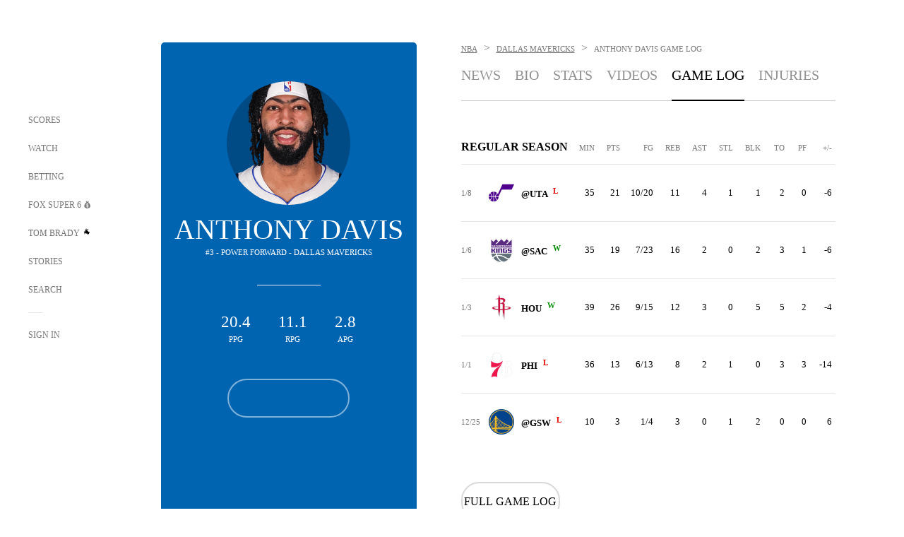

--- FILE ---
content_type: text/html;charset=utf-8
request_url: https://www.foxsports.com/nba/anthony-davis-player-game-log
body_size: 38699
content:
<!DOCTYPE html><html  lang="en-US" prefix="og: &quot;http://ogp.me/ns# fb: http://ogp.me/ns/fb#&quot;"><head><meta charset="UTF-8">
<meta name="viewport" content="width=device-width, initial-scale=1.0, maximum-scale=5.0, minimum-scale=1.0, user-scalable=yes">
<script type="importmap">{"imports":{"#entry":"/_nuxt/Css1MGUj.js"}}</script>
<title>Anthony Davis Game Log - NBA  | FOX Sports</title>
<link rel="preconnect" href="https://statics.foxsports.com/static/orion/" crossorigin="anonymous">
<link rel="preconnect" href="https://fonts.googleapis.com" crossorigin="anonymous">
<link rel="preconnect" href="https://tags.tiqcdn.com/utag/foxcorp/fscom-main/prod/utag.js">
<link rel="preconnect" href="https://global.ketchcdn.com">
<link rel="preconnect" href="https://cdn.ketchjs.com">
<link rel="preconnect" href="https://www.google-analytics.com/analytics.js">
<link rel="preconnect" href="https://www.googletagmanager.com">
<link rel="preconnect" href="https://www.gstatic.com">
<link rel="preconnect" href="https://cdn.segment.com">
<script type="text/javascript" async>!function() {
            window.semaphore=window.semaphore || [],
            window.ketch=function() {
              window.semaphore.push(arguments)
            };
            var e=document.createElement("script");
            e.type="text/javascript",
            e.src="https://global.ketchcdn.com/web/v3/config/fds/fox_sports_web_fscom/boot.js",
            e.defer=e.async=!0,
            document.getElementsByTagName("head")[0].appendChild(e)
          }();</script>
<script type="text/javascript" async>(function(d, h){
            var apiKey = "d05807e0a0814e4fb0e91401ac0367d5"
            // TODO: Set a timeout in milliseconds for the anti-flicker.
            var timeout = 1000; 
            // Hides the page and loads the script. Shows page if script fails to load,
            // otherwise the script shows the page.
            var id = "amp-exp-css";
            try {
              if (!d.getElementById(id)) {
                var st = d.createElement("style");
                st.id = id;
                st.innerText = "* { visibility: hidden !important; background-image: none !important; }";
                h.appendChild(st);
                window.setTimeout(function () {st.remove()}, timeout);
                var sc = d.createElement("script");
                sc.src = "https://cdn.amplitude.com/script/"+apiKey+".experiment.js";
                sc.async = true;
                sc.onerror = function () {st.remove()};
                h.insertBefore(sc, d.currentScript || h.lastChild);
              }
            } catch {console.error(e)}
          })(document, document.head);</script>
<script src="//strike.fox.com/static/sports/display/loader.js" async data-hid="strike-script"></script>
<script type="text/javascript" async data-hid="heap">(function () {
        let t=0,s=50
        function x(d){if(localStorage.xid||t>10000){d();return}t+=s;setTimeout(()=>{x(d)},s)}
        x(() => {
          window.heap=window.heap||[],heap.load=function(e,t){window.heap.appid = e,
          window.heap.config = t = t ||
          {};var r=t.forceSSL||"https:"===document.location.protocol,a=document.createElement("script");
          a.type="text/javascript",a.async=!0,a.src=(r?"https:":"http:")+"//cdn.heapanalytics.com/js/heap-"+e+".js";
          var n=document.getElementsByTagName("script")[0];n.parentNode.insertBefore(a,n);
          for(var o=function(e){return function(){heap.push([e].concat(Array.prototype.slice.call(arguments, 0)))}},
          p=["addEventProperties","addUserProperties","clearEventProperties","identify","removeEventProperty","setEventProperties","track","unsetEventProperty"],
          c=0;c<p.length;c++)heap[p[c]]=o(p[c])};
          heap.load("479232849", {rewrite: function(props) {
              if (props.event_properties) {
                if (!props.event_properties.custom) {
                    props.event_properties.custom = {};
                }
                props.event_properties.custom = Object.assign({}, props.event_properties.custom, {original_user_id: heap.userId});
              }
              return props;
            }
          });
          var id=localStorage._WIS_userJWT && JSON.parse(localStorage._WIS_userJWT).item.profileId
          if(id){heap.identify(id)}
        })
      })()
    </script>
<link rel="stylesheet" href="https://fonts.googleapis.com/css?family=Open+Sans:400,400i,600,600i,700,700i,800,800i&display=swap" media="print" onload="this.onload=null;this.removeAttribute(&quot;media&quot;);">
<style>.nav-item-container[data-v-6cc44afe]{cursor:pointer}.nav-item-container .horizontal-nav-item[data-v-6cc44afe]{transition:color .15s ease-out}.nav-item-container .link-forward[data-v-6cc44afe]{height:20px;transition:transform .15s ease-out;width:20px}.nav-item-container:hover .horizontal-nav-item[data-v-6cc44afe]{color:#000}.nav-item-container:hover .link-forward[data-v-6cc44afe]{transform:translate(4px)}</style>
<style>.footer-title[data-v-1e8d06a1]{padding:0 0 15px;text-transform:uppercase}.footer-title[data-v-1e8d06a1],.item-title[data-v-1e8d06a1]{font-family:FANtastic-FOX-Cond;font-size:14px}</style>
<style>.footer-regions-columns[data-v-4f828922]{display:flex;justify-content:space-between;justify-self:end;padding:26px 0 0;width:100%}</style>
<style>.footer-region[data-v-0bde84a8]{border-top:1px solid rgba(5,5,5,.1)}</style>
<style>.personalized-newsletter-wrapper[data-v-45455246]{padding:20px 15px}.personalized-newsletter[data-v-45455246]{background:#0059b5;bottom:0;color:#fff;gap:20px;height:102px;left:0;padding:20px 15px;position:fixed;width:100vw;z-index:10}@media only screen and (max-width:767px){.personalized-newsletter[data-v-45455246]{flex-direction:row;flex-wrap:wrap;gap:12px;height:120px;width:auto}}.entities[data-v-45455246]{display:flex;flex-wrap:wrap;justify-content:center;max-width:130px}@media only screen and (max-width:767px){.entities[data-v-45455246]{flex:1 1 30%;max-width:80px;max-width:100px}}.details[data-v-45455246]{max-width:380px}@media only screen and (max-width:767px){.details[data-v-45455246]{flex:1 1 50%;max-width:100%}}.sign-up[data-v-45455246]{align-items:center;background:#000;border-radius:70px;display:flex;font-size:14px;gap:5px;height:30px;justify-content:center;padding:10px 20px;width:110px}@media only screen and (max-width:767px){.sign-up[data-v-45455246]{width:100%}}.title[data-v-45455246]{font-size:23px;margin-bottom:7.5px}@media only screen and (max-width:767px){.title[data-v-45455246]{font-size:14px}}.desc[data-v-45455246]{font-size:14px}@media only screen and (max-width:767px){.desc[data-v-45455246]{font-size:12px}}.image-logo-container[data-v-45455246]{background:linear-gradient(0deg,#0003,#0003),#0059b5;border:1px solid #000;border-radius:50%;box-sizing:border-box;height:51px;margin-left:-8px;overflow:hidden;padding:5px;width:51px}.image-logo-container img[data-v-45455246]{width:100%}@media only screen and (max-width:767px){.image-logo-container[data-v-45455246]{height:34px;width:34px}}.close-icon-white[data-v-45455246]{align-self:flex-start;display:flex;height:12px;opacity:.6;width:12px}@media only screen and (min-width:768px){.close-icon-white[data-v-45455246]{position:absolute;right:75px}}</style>
<style>.secondary-nav-content-container[data-v-98836433]{width:100%}</style>
<style>@media screen and (max-width:768px){.no-data-message[data-v-f6bfd3c1]{height:500px}}</style>
<style>.gamelog-full-cta button[data-v-cd8f7e51]{margin:20px 0 30px;width:auto}.button-full[data-v-cd8f7e51]{background-color:#fff;color:#000;font-family:FANtastic-FOX-Cond;margin-top:45px;white-space:nowrap;width:140px}@media only screen and (max-width:767px){.button-full[data-v-cd8f7e51]{width:100%}}.gamelog-table .table-wrapper-container[data-v-cd8f7e51]{margin-bottom:10px}.bifrost-table-truncated[data-v-cd8f7e51]{display:flex;overflow:auto}.bifrost-table-truncated[data-v-cd8f7e51] .table-wrapper{width:100%}.bifrost-table-truncated[data-v-cd8f7e51] tr{line-height:80px}.bifrost-table-truncated[data-v-cd8f7e51] tr th{line-height:20px}.bifrost-table-truncated[data-v-cd8f7e51] tr th:first-child{font-family:FANtastic-FOX-Cond;font-size:16px}.bifrost-table-truncated[data-v-cd8f7e51] tr .cell-logo.table-logo.image-logo{margin-right:10px}.bifrost-table-truncated[data-v-cd8f7e51] tr td.cell-time.ff-h{width:20px}.bifrost-table-truncated[data-v-cd8f7e51] tr td:first-child{color:#757575;font-family:ProximaNova;font-size:11px}.bifrost-table-truncated[data-v-cd8f7e51] tr td.cell-entity.win .table-superscript{color:#008d00}.bifrost-table-truncated[data-v-cd8f7e51] tr td.cell-entity.loss .table-superscript{color:#e60000}</style>
<link rel="stylesheet" href="/_nuxt/entry.DSPFf9Jp.css" crossorigin>
<link rel="stylesheet" href="/_nuxt/SecondaryNavigationContent.BlPmQdjq.css" crossorigin>
<link rel="preload" href="https://statics.foxsports.com/static/orion/fonts/fs-FANtastic-FOX/FS-FANtastic-FOX.woff2" as="font" crossorigin="anonymous">
<link rel="preload" href="https://statics.foxsports.com/static/orion/fonts/fs-FANtastic-FOX-Cond/FS-FANtastic-FOX-Cond.woff2" as="font" crossorigin="anonymous">
<link rel="preload" href="https://statics.foxsports.com/static/orion/fonts/haas/HaasGrotTextR-55Roman.otf" as="font" crossorigin="anonymous">
<link rel="preload" href="https://statics.foxsports.com/static/orion/fonts/proxima-nova/ProximaNova-Regular.otf" as="font" crossorigin="anonymous">
<link rel="modulepreload" as="script" crossorigin href="/_nuxt/Css1MGUj.js">
<link rel="modulepreload" as="script" crossorigin href="/_nuxt/W6iKoDBF.js">
<link rel="modulepreload" as="script" crossorigin href="/_nuxt/B3poqJ-H.js">
<link rel="modulepreload" as="script" crossorigin href="/_nuxt/Bql5Fv0o.js">
<link rel="modulepreload" as="script" crossorigin href="/_nuxt/DlAE6SYT.js">
<link rel="modulepreload" as="script" crossorigin href="/_nuxt/DDVMjp5N.js">
<link rel="modulepreload" as="script" crossorigin href="/_nuxt/F4YxWZqG.js">
<link rel="modulepreload" as="script" crossorigin href="/_nuxt/DxlpCEy4.js">
<link rel="modulepreload" as="script" crossorigin href="/_nuxt/aewH-ILO.js">
<link rel="modulepreload" as="script" crossorigin href="/_nuxt/B8W03q_o.js">
<link rel="modulepreload" as="script" crossorigin href="/_nuxt/B-zNxOhj.js">
<link rel="modulepreload" as="script" crossorigin href="/_nuxt/zbChqe46.js">
<link rel="modulepreload" as="script" crossorigin href="/_nuxt/i4SwtdXG.js">
<link rel="modulepreload" as="script" crossorigin href="/_nuxt/BrBbAmBs.js">
<link rel="modulepreload" as="script" crossorigin href="/_nuxt/oyJBWrI6.js">
<link rel="modulepreload" as="script" crossorigin href="/_nuxt/DBUfcOqV.js">
<link rel="modulepreload" as="script" crossorigin href="/_nuxt/BDS0YSdK.js">
<link rel="modulepreload" as="script" crossorigin href="/_nuxt/2uwKOTP8.js">
<link rel="modulepreload" as="script" crossorigin href="/_nuxt/C1dzas1m.js">
<link rel="modulepreload" as="script" crossorigin href="/_nuxt/Dwp0Ba1p.js">
<link rel="modulepreload" as="script" crossorigin href="/_nuxt/DBhpVf5L.js">
<link rel="modulepreload" as="script" crossorigin href="/_nuxt/BBHjEFBg.js">
<link rel="modulepreload" as="script" crossorigin href="/_nuxt/36skOmO6.js">
<link rel="modulepreload" as="script" crossorigin href="/_nuxt/C6oUdzTU.js">
<link rel="modulepreload" as="script" crossorigin href="/_nuxt/D0CEoi_H.js">
<link rel="modulepreload" as="script" crossorigin href="/_nuxt/BlcW9bxx.js">
<link rel="modulepreload" as="script" crossorigin href="/_nuxt/ChG3eLJ9.js">
<link rel="modulepreload" as="script" crossorigin href="/_nuxt/B-o8qXbS.js">
<link rel="modulepreload" as="script" crossorigin href="/_nuxt/CSo1R0D2.js">
<link rel="modulepreload" as="script" crossorigin href="/_nuxt/Pq7N0dlD.js">
<link rel="modulepreload" as="script" crossorigin href="/_nuxt/CDummHjN.js">
<link rel="modulepreload" as="script" crossorigin href="/_nuxt/BJlUqlew.js">
<link rel="modulepreload" as="script" crossorigin href="/_nuxt/CptzKmlz.js">
<link rel="modulepreload" as="script" crossorigin href="/_nuxt/DZCrth6a.js">
<link rel="modulepreload" as="script" crossorigin href="/_nuxt/D7AYH7Og.js">
<link rel="modulepreload" as="script" crossorigin href="/_nuxt/RRwIrDhJ.js">
<script type="text/javascript" src="https://prod.fennec.atp.fox/js/fennec.js" defer></script>
<script src="https://statics.foxsports.com/static/orion/js/segment-analytics.js" defer data-hid="segment"></script>
<script src="https://statics.foxsports.com/static/orion/js/video-loader.js" defer data-hid="videoLoader"></script>
<link rel="dns-prefetch" href="https://cdn.heapanalytics.com">
<link rel="dns-prefetch" href="//static.chartbeat.com">
<link rel="dns-prefetch" href="https://prod.fennec.atp.fox/js/fennec.js">
<link rel="dns-prefetch" href="https://d2yyd1h5u9mauk.cloudfront.net">
<link rel="dns-prefetch" href="https://snippet.minute.ly">
<link rel="dns-prefetch" href="//player.fox.com">
<link rel="dns-prefetch" href="https://b.fssta.com">
<link rel="dns-prefetch" href="https://a57.foxsports.com">
<link rel="dns-prefetch" href="https://www.youtube.com">
<link rel="dns-prefetch" href="//strike.fox.com/static/sports">
<link rel="dns-prefetch" href="//cdn.taboola.com">
<link rel="dns-prefetch" href="//apv-launcher.minute.ly">
<link rel="dns-prefetch" href="https://apv-static.minute.ly">
<link rel="prefetch" as="style" crossorigin href="/_nuxt/VideoTags.BolR0GUa.css">
<link rel="prefetch" as="style" crossorigin href="/_nuxt/VideoPlaylistItem.DPbdiSSf.css">
<link rel="prefetch" as="script" crossorigin href="/_nuxt/B_L6sQYI.js">
<link rel="prefetch" as="script" crossorigin href="/_nuxt/goTRVQ9q.js">
<link rel="prefetch" as="script" crossorigin href="/_nuxt/DvMBCncC.js">
<link rel="prefetch" as="script" crossorigin href="/_nuxt/Cvj6lyJR.js">
<link rel="prefetch" as="script" crossorigin href="/_nuxt/B0EffI4M.js">
<link rel="prefetch" as="script" crossorigin href="/_nuxt/CHJNrcc6.js">
<link rel="prefetch" as="script" crossorigin href="/_nuxt/UAxYFGYq.js">
<link rel="prefetch" as="script" crossorigin href="/_nuxt/DGjkoeYl.js">
<link rel="prefetch" as="script" crossorigin href="/_nuxt/DQa2BVRg.js">
<link rel="prefetch" as="script" crossorigin href="/_nuxt/cbcfn19W.js">
<link rel="prefetch" as="script" crossorigin href="/_nuxt/BlEeQn-_.js">
<link rel="prefetch" as="script" crossorigin href="/_nuxt/DKfimjEE.js">
<link rel="prefetch" as="script" crossorigin href="/_nuxt/B_9NSM9v.js">
<link rel="prefetch" as="script" crossorigin href="/_nuxt/DlkvQl0i.js">
<link rel="prefetch" as="style" crossorigin href="/_nuxt/StoryBadge.CJLgiN5c.css">
<link rel="prefetch" as="style" crossorigin href="/_nuxt/event-player-pill.BBuFP1gU.css">
<link rel="prefetch" as="style" crossorigin href="/_nuxt/NewsPost.Dv77q0r9.css">
<link rel="prefetch" as="style" crossorigin href="/_nuxt/VideoFooterCarousel.B3k6ubie.css">
<link rel="prefetch" as="style" crossorigin href="/_nuxt/navService.BvBs5Vwi.css">
<link rel="prefetch" as="script" crossorigin href="/_nuxt/DDSd1g-B.js">
<link rel="prefetch" as="script" crossorigin href="/_nuxt/CzICVTPq.js">
<link rel="prefetch" as="script" crossorigin href="/_nuxt/BqJVEzGB.js">
<link rel="prefetch" as="script" crossorigin href="/_nuxt/BRmRQSeB.js">
<link rel="prefetch" as="script" crossorigin href="/_nuxt/iCfYwmyf.js">
<link rel="prefetch" as="script" crossorigin href="/_nuxt/BA6oEyIu.js">
<link rel="prefetch" as="script" crossorigin href="/_nuxt/BP0WAZda.js">
<link rel="prefetch" as="script" crossorigin href="/_nuxt/DWdhdNEn.js">
<link rel="prefetch" as="script" crossorigin href="/_nuxt/CKucIgbB.js">
<link rel="prefetch" as="script" crossorigin href="/_nuxt/CPwDztP1.js">
<link rel="prefetch" as="script" crossorigin href="/_nuxt/flpufBj8.js">
<link rel="prefetch" as="script" crossorigin href="/_nuxt/B9csEMMa.js">
<link rel="prefetch" as="script" crossorigin href="/_nuxt/B8L3eyHv.js">
<link rel="prefetch" as="script" crossorigin href="/_nuxt/By_9kbMl.js">
<link rel="prefetch" as="script" crossorigin href="/_nuxt/DuO3R9gQ.js">
<link rel="prefetch" as="script" crossorigin href="/_nuxt/B7L_cy1_.js">
<link rel="prefetch" as="script" crossorigin href="/_nuxt/DN--Sact.js">
<link rel="prefetch" as="script" crossorigin href="/_nuxt/CiZ8yY5j.js">
<link rel="prefetch" as="script" crossorigin href="/_nuxt/CM7fF6YE.js">
<link rel="prefetch" as="script" crossorigin href="/_nuxt/C46SbgZN.js">
<link rel="prefetch" as="script" crossorigin href="/_nuxt/BDvncwkP.js">
<link rel="prefetch" as="script" crossorigin href="/_nuxt/BXXBQYRs.js">
<link rel="prefetch" as="script" crossorigin href="/_nuxt/W1xi6m-g.js">
<link rel="prefetch" as="script" crossorigin href="/_nuxt/BLU51144.js">
<link rel="prefetch" as="script" crossorigin href="/_nuxt/CJBzltZI.js">
<link rel="prefetch" as="script" crossorigin href="/_nuxt/CGGwF5II.js">
<link rel="prefetch" as="script" crossorigin href="/_nuxt/DwCRWsfP.js">
<link rel="prefetch" as="script" crossorigin href="/_nuxt/BIhd1HD_.js">
<link rel="prefetch" as="script" crossorigin href="/_nuxt/CPqVAgrY.js">
<link rel="prefetch" as="script" crossorigin href="/_nuxt/ChjWH6Zp.js">
<link rel="prefetch" as="script" crossorigin href="/_nuxt/CqqG08aw.js">
<link rel="prefetch" as="script" crossorigin href="/_nuxt/BLPk-hnI.js">
<link rel="prefetch" as="script" crossorigin href="/_nuxt/D31R2Umi.js">
<link rel="prefetch" as="script" crossorigin href="/_nuxt/CT9bQIw6.js">
<link rel="prefetch" as="script" crossorigin href="/_nuxt/oVscPNHT.js">
<link rel="prefetch" as="script" crossorigin href="/_nuxt/BgpjVBC_.js">
<link rel="prefetch" as="script" crossorigin href="/_nuxt/Byd4bgoO.js">
<link rel="prefetch" as="script" crossorigin href="/_nuxt/CVJ9AKwz.js">
<link rel="prefetch" as="script" crossorigin href="/_nuxt/3fCBDSBr.js">
<link rel="prefetch" as="script" crossorigin href="/_nuxt/EIstahwy.js">
<link rel="prefetch" as="script" crossorigin href="/_nuxt/DlJwQ9E4.js">
<link rel="prefetch" as="script" crossorigin href="/_nuxt/CRxdDjmM.js">
<link rel="prefetch" as="script" crossorigin href="/_nuxt/BHHmyx31.js">
<link rel="prefetch" as="script" crossorigin href="/_nuxt/aUTN9F48.js">
<link rel="prefetch" as="script" crossorigin href="/_nuxt/qykjrl_c.js">
<link rel="prefetch" as="script" crossorigin href="/_nuxt/DiCL1EVL.js">
<link rel="prefetch" as="script" crossorigin href="/_nuxt/X8MXzexR.js">
<link rel="prefetch" as="script" crossorigin href="/_nuxt/90hM1iiA.js">
<link rel="prefetch" as="script" crossorigin href="/_nuxt/B0Z0cSNO.js">
<link rel="prefetch" as="script" crossorigin href="/_nuxt/BWhUnIRx.js">
<link rel="prefetch" as="script" crossorigin href="/_nuxt/CB9JAQ57.js">
<link rel="prefetch" as="script" crossorigin href="/_nuxt/DCrNZysY.js">
<link rel="prefetch" as="style" crossorigin href="/_nuxt/LeaguePage.DHo0CRNx.css">
<link rel="prefetch" as="style" crossorigin href="/_nuxt/ExpandedView.CX7mx7CA.css">
<link rel="prefetch" as="style" crossorigin href="/_nuxt/Bracket.ByBgTwwT.css">
<link rel="prefetch" as="script" crossorigin href="/_nuxt/spDMAIbX.js">
<link rel="prefetch" as="script" crossorigin href="/_nuxt/BQPlny2J.js">
<link rel="prefetch" as="script" crossorigin href="/_nuxt/i202b--O.js">
<link rel="prefetch" as="script" crossorigin href="/_nuxt/1lAdd_8f.js">
<link rel="prefetch" as="script" crossorigin href="/_nuxt/aI6VOrRg.js">
<link rel="prefetch" as="script" crossorigin href="/_nuxt/D73vHhw8.js">
<link rel="prefetch" as="script" crossorigin href="/_nuxt/D__6wWzB.js">
<link rel="prefetch" as="style" crossorigin href="/_nuxt/scores-page._PwDqn9X.css">
<link rel="prefetch" as="script" crossorigin href="/_nuxt/DS3_Oljs.js">
<link rel="prefetch" as="script" crossorigin href="/_nuxt/Bj0Pt1Pn.js">
<link rel="prefetch" as="script" crossorigin href="/_nuxt/DIMaGPR1.js">
<link rel="prefetch" as="style" crossorigin href="/_nuxt/carousel.DfvV8wSQ.css">
<link rel="prefetch" as="script" crossorigin href="/_nuxt/DHK5GWaJ.js">
<link rel="prefetch" as="script" crossorigin href="/_nuxt/H0tCiLnH.js">
<link rel="prefetch" as="script" crossorigin href="/_nuxt/BZ_3EK2d.js">
<link rel="prefetch" as="script" crossorigin href="/_nuxt/CGDEzLM5.js">
<link rel="prefetch" as="script" crossorigin href="/_nuxt/v-totZN6.js">
<link rel="prefetch" as="script" crossorigin href="/_nuxt/BsmB2GAz.js">
<link rel="prefetch" as="script" crossorigin href="/_nuxt/X-BxfUY3.js">
<link rel="prefetch" as="script" crossorigin href="/_nuxt/DUyuPxH3.js">
<link rel="prefetch" as="script" crossorigin href="/_nuxt/Duz-7u6E.js">
<link rel="prefetch" as="script" crossorigin href="/_nuxt/CoSIj2IQ.js">
<link rel="prefetch" as="script" crossorigin href="/_nuxt/DG96JBZc.js">
<link rel="prefetch" as="style" crossorigin href="/_nuxt/EventPage.8en7I9F_.css">
<link rel="prefetch" as="style" crossorigin href="/_nuxt/TrendingArticles.DPccI0BZ.css">
<link rel="prefetch" as="script" crossorigin href="/_nuxt/hVGZ1VYu.js">
<link rel="prefetch" as="script" crossorigin href="/_nuxt/Dy5VeddH.js">
<link rel="prefetch" as="script" crossorigin href="/_nuxt/CE119TSl.js">
<link rel="prefetch" as="script" crossorigin href="/_nuxt/C-1G9FS8.js">
<link rel="prefetch" as="script" crossorigin href="/_nuxt/C1IYjFJt.js">
<link rel="prefetch" as="script" crossorigin href="/_nuxt/BxYM8Hqy.js">
<link rel="prefetch" as="script" crossorigin href="/_nuxt/CNQmKah7.js">
<link rel="prefetch" as="script" crossorigin href="/_nuxt/ClwFfVbA.js">
<link rel="prefetch" as="script" crossorigin href="/_nuxt/5HYSz8z2.js">
<link rel="prefetch" as="script" crossorigin href="/_nuxt/N8-QomvG.js">
<link rel="prefetch" as="script" crossorigin href="/_nuxt/De8x644P.js">
<link rel="prefetch" as="script" crossorigin href="/_nuxt/Tx1iXb-L.js">
<link rel="prefetch" as="script" crossorigin href="/_nuxt/D5-IWO6e.js">
<link rel="prefetch" as="style" crossorigin href="/_nuxt/GolfScorecard.ZP5qeE3P.css">
<link rel="prefetch" as="script" crossorigin href="/_nuxt/D8TczEap.js">
<link rel="prefetch" as="style" crossorigin href="/_nuxt/PressPassLayout.BDGs0WvY.css">
<link rel="prefetch" as="style" crossorigin href="/_nuxt/filterSingleArticleProps.COzj8dLw.css">
<link rel="prefetch" as="script" crossorigin href="/_nuxt/BImZeXP9.js">
<link rel="prefetch" as="script" crossorigin href="/_nuxt/b81LXJ2A.js">
<link rel="prefetch" as="script" crossorigin href="/_nuxt/BemOjWoH.js">
<link rel="prefetch" as="script" crossorigin href="/_nuxt/LJT57rfc.js">
<link rel="prefetch" as="script" crossorigin href="/_nuxt/8uEoLh64.js">
<link rel="prefetch" as="script" crossorigin href="/_nuxt/DrOPTG0J.js">
<link rel="prefetch" as="script" crossorigin href="/_nuxt/DxLoiGhy.js">
<link rel="prefetch" as="script" crossorigin href="/_nuxt/BOVWJ5_K.js">
<link rel="prefetch" as="script" crossorigin href="/_nuxt/OIdKG0IM.js">
<link rel="prefetch" as="style" crossorigin href="/_nuxt/NextArticleToast.DLvQdXFU.css">
<link rel="prefetch" as="script" crossorigin href="/_nuxt/UDLl1x7k.js">
<link rel="prefetch" as="script" crossorigin href="/_nuxt/9EQj_YR7.js">
<link rel="prefetch" as="script" crossorigin href="/_nuxt/BylnaH6S.js">
<link rel="prefetch" as="script" crossorigin href="/_nuxt/CCCUfbIX.js">
<link rel="prefetch" as="script" crossorigin href="/_nuxt/CPcgIbBu.js">
<link rel="prefetch" as="script" crossorigin href="/_nuxt/B40iGseY.js">
<link rel="prefetch" as="script" crossorigin href="/_nuxt/B62yTzzz.js">
<link rel="prefetch" as="script" crossorigin href="/_nuxt/BgsAn3KO.js">
<link rel="prefetch" as="script" crossorigin href="/_nuxt/CljaJdyr.js">
<link rel="prefetch" as="script" crossorigin href="/_nuxt/DXkJdcUE.js">
<link rel="prefetch" as="script" crossorigin href="/_nuxt/C_HipjBA.js">
<link rel="prefetch" as="script" crossorigin href="/_nuxt/rjvMKfaX.js">
<link rel="prefetch" as="style" crossorigin href="/_nuxt/WebViewSocial.ntOc5eCc.css">
<link rel="prefetch" as="script" crossorigin href="/_nuxt/BS13BcbV.js">
<link rel="prefetch" as="script" crossorigin href="/_nuxt/DovXq3Nf.js">
<link rel="prefetch" as="script" crossorigin href="/_nuxt/Xv7r7ONY.js">
<link rel="prefetch" as="script" crossorigin href="/_nuxt/C-NX93px.js">
<link rel="prefetch" as="script" crossorigin href="/_nuxt/wX5FT-EC.js">
<link rel="prefetch" as="script" crossorigin href="/_nuxt/CgUuMd-F.js">
<link rel="prefetch" as="script" crossorigin href="/_nuxt/DcKRcojk.js">
<link rel="prefetch" as="script" crossorigin href="/_nuxt/D5enTiuu.js">
<link rel="prefetch" as="script" crossorigin href="/_nuxt/BZgIVDb3.js">
<link rel="prefetch" as="script" crossorigin href="/_nuxt/Bh9GulPD.js">
<link rel="prefetch" as="style" crossorigin href="/_nuxt/Super6.DEFxfjw3.css">
<link rel="prefetch" as="style" crossorigin href="/_nuxt/super6NavService.DDcNB3nq.css">
<link rel="prefetch" as="script" crossorigin href="/_nuxt/D7m3x6f6.js">
<link rel="prefetch" as="script" crossorigin href="/_nuxt/DLR09ZEH.js">
<link rel="prefetch" as="script" crossorigin href="/_nuxt/B4zVjd92.js">
<link rel="prefetch" as="script" crossorigin href="/_nuxt/C4qt7s6L.js">
<link rel="prefetch" as="script" crossorigin href="/_nuxt/wbom_Yf8.js">
<link rel="prefetch" as="script" crossorigin href="/_nuxt/DpHegkxM.js">
<link rel="prefetch" as="script" crossorigin href="/_nuxt/k5OOftPZ.js">
<link rel="prefetch" as="script" crossorigin href="/_nuxt/DJaQ-sFs.js">
<link rel="prefetch" as="style" crossorigin href="/_nuxt/MyPicks.hDBwvZdv.css">
<link rel="prefetch" as="style" crossorigin href="/_nuxt/RangeInput.DXsnbpIa.css">
<link rel="prefetch" as="script" crossorigin href="/_nuxt/C_TpddW8.js">
<link rel="prefetch" as="script" crossorigin href="/_nuxt/CMzc-pVB.js">
<link rel="prefetch" as="script" crossorigin href="/_nuxt/BSJe3SvG.js">
<link rel="prefetch" as="script" crossorigin href="/_nuxt/WmlI43tH.js">
<link rel="prefetch" as="script" crossorigin href="/_nuxt/fA4FEhYu.js">
<link rel="prefetch" as="style" crossorigin href="/_nuxt/VideoContainer.D-41S7cZ.css">
<link rel="prefetch" as="script" crossorigin href="/_nuxt/BNuGOvqR.js">
<link rel="prefetch" as="script" crossorigin href="/_nuxt/BHYR_Fyx.js">
<link rel="prefetch" as="script" crossorigin href="/_nuxt/CjF18RFH.js">
<link rel="prefetch" as="script" crossorigin href="/_nuxt/BEWKq_qq.js">
<link rel="prefetch" as="script" crossorigin href="/_nuxt/NxbUKA8W.js">
<link rel="prefetch" as="script" crossorigin href="/_nuxt/Dc4CSSqT.js">
<link rel="prefetch" as="script" crossorigin href="/_nuxt/DU1W8u8E.js">
<link rel="prefetch" as="script" crossorigin href="/_nuxt/B1Iezcyh.js">
<link rel="prefetch" as="script" crossorigin href="/_nuxt/1vHs5x6H.js">
<link rel="prefetch" as="script" crossorigin href="/_nuxt/VZz937bd.js">
<link rel="prefetch" as="script" crossorigin href="/_nuxt/ucX1OjGa.js">
<link rel="prefetch" as="script" crossorigin href="/_nuxt/CWrVaMsE.js">
<link rel="prefetch" as="script" crossorigin href="/_nuxt/BjYQNlAO.js">
<link rel="prefetch" as="script" crossorigin href="/_nuxt/CTahL6Jt.js">
<link rel="prefetch" as="script" crossorigin href="/_nuxt/sptGkP0t.js">
<link rel="prefetch" as="script" crossorigin href="/_nuxt/ayeYEYi-.js">
<link rel="prefetch" as="script" crossorigin href="/_nuxt/BEoVusjn.js">
<link rel="prefetch" as="script" crossorigin href="/_nuxt/B4KJ3Cbq.js">
<link rel="prefetch" as="script" crossorigin href="/_nuxt/CZdBm5rg.js">
<link rel="prefetch" as="script" crossorigin href="/_nuxt/C2p-3z06.js">
<meta http-equiv="X-UA-Compatible" content="IE=edge,chrome=1">
<meta http-equiv="Content-Security-Policy" content="upgrade-insecure-requests">
<meta name="format-detection" content="telephone=no">
<meta name="mobile-web-app-capable" content="yes">
<meta name="apple-mobile-web-app-status-bar-style" content="black">
<meta name="msapplication-TileColor" content="#ffffff">
<meta name="theme-color" content="#ffffff">
<meta property="fb:pages" content="112638779551">
<link rel="apple-touch-icon" sizes="180x180" href="/apple-touch-icon.png">
<link rel="icon" href="/favicon.svg">
<link rel="icon" type="image/png" sizes="32x32" href="/favicon-32x32.png">
<link rel="icon" type="image/png" sizes="16x16" href="/favicon-16x16.png">
<link rel="manifest" href="/manifest.webmanifest" crossorigin="use-credentials">
<link rel="mask-icon" href="/safari-pinned-tab.svg" color="#454545">
<link rel="publisher" href="https://plus.google.com/+foxsports">
<link rel="stylesheet preload" as="style" type="text/css" href="https://statics.foxsports.com/static/orion/css/entity.min.css">
<link rel="canonical" href="https://www.foxsports.com/nba/anthony-davis-player-game-log">
<link rel="alternate" href="android-app://com.foxsports.android/fsapp/sport/nba/anthony-davis-player-game-log">
<script type="application/ld+json" defer>{"@context":"https://schema.org","@type":"Person","name":"Anthony Davis","brand":{"@type":"Brand","name":"FOX Sports"},"jobTitle":"Power Forward","memberOf":{"@type":"SportsTeam","name":"Dallas Mavericks"},"affiliation":{"@type":"SportsOrganization","name":"National Basketball Association"}}</script>
<meta name="fs-analytics" content="analytics" fs-prop="analytics" segment-api-key="nZKOCs4zQ7sYYrXWnMX12o0ZzMijA5Yj" account="foxsports" allow-geo="0" utaglib-path="https://tags.tiqcdn.com/utag/foxcorp/fscom-main/prod/utag.js" build-version="v754" us-privacy="1---" category="nba" landing-name="Athlete Page Landing" page-name="fscom:nba:anthony-davis:game-log" page-type="athlete" seg-page-name="fscom:nba:anthony-davis:game-log" sub-category="anthony-davis">
<meta name="fs-video" content="fs-video" fs-prop="video" script="//player.fox.com/v3/foxsports.js">
<meta name="description" content="Find detailed Anthony Davis game log and last game stats on FOXSports.com. ">
<meta name="pagetype" content="athlete">
<meta name="dc.title" content="Anthony Davis Game Log - NBA ">
<meta name="dc.description" content>
<meta name="dcterms.abstract" content="Find detailed Anthony Davis game log and last game stats on FOXSports.com. ">
<meta name="dc.language" content="en-US">
<meta name="dcterms.created" scheme="dcterms.ISO8601" content="2026-01-25T01:12:38.118Z">
<meta name="dcterms.modified" scheme="dcterms.ISO8601" content="2026-01-25T01:12:38.118Z">
<meta name="dc.publisher" content="FOX Sports">
<meta name="og:locale" content="en_US">
<meta name="og:type" content="website">
<meta name="og:title" content="Anthony Davis Game Log - NBA ">
<meta name="og:description" content="Find detailed Anthony Davis game log and last game stats on FOXSports.com. ">
<meta name="og:url" content="https://www.foxsports.com/nba/anthony-davis-player-game-log">
<meta name="og:site_name" content="FOX Sports">
<meta name="fb:app_id" content="380390622023704">
<meta name="og:image" content="https://b.fssta.com/uploads/application/nba/headshots/1790.png">
<meta name="twitter:card" content="summary_large_image">
<meta name="twitter:description" content="Find detailed Anthony Davis game log and last game stats on FOXSports.com. ">
<meta name="twitter:title" content="Anthony Davis Game Log - NBA ">
<meta name="twitter:site" content="@foxsports">
<meta name="twitter:image" content="https://b.fssta.com/uploads/application/nba/headshots/1790.png">
<meta name="twitter:creator" content="@foxsports">
<meta name="robots" content="index, follow, max-image-preview:large, max-video-preview:-1">
<script type="text/javascript" data-hid="ad-settings">window.adSettings = {"strike":{"pageTypeDict":{"super-6-webview":"super-6","team-index":"team","boxscore-updated-url":"event","shows":"show","special-event-page-subnav":"special-event","special-event-page":"special-event","live-channel":"watch","league-stats":"league","results":"event","watch-replay":"watch","subleague-futures":"league","event-schedule":"watch","scores-scorespath":"scores","betting-page":"odds","static":"homepage","watch-vertical-videoId":"watch","super-6-contest-view-entry":"super-6","league":"league","special-event-one-off-page":"topic","index":"homepage","super-6-home":"super-6","article":"story","racetrax":"event","show-replays":"watch","golfScorecard":"event","live-blog-category-canonical":"story","subleague":"league","foxsuper6widget":"super-6","personalities":"personality","fan-guide-webview":"special-event","league-futures":"league","video":"watch","replays":"watch","showsPage":"show","watchShows":"watch","live":"watch","scores-scorespath-subleague":"scores","soccer-leagues":"league","team-futures":"team","golf-boxscore":"event","watch-vertical-video-id":"watch","personalitiesPage":"personality","player-index":"athlete","odds-page":"odds","special-event-page-clean-subnav":"special-event","topics":"topic","all-articles":"story","special-event-page-clean-subview":"special-event","boxscore":"event","ap-article":"story","team-subnav":"team","player-subnav":"athlete","subleague-stats":"league","podcasts":"show","special-event-page-subview":"special-event","special-event-page-clean":"special-event","super-6-contest":"super-6","super-6-overall-view":"super-6","topics-topic":"topic","stories-cat":"story","videoVanityUrl":"watch"},"adhesionUnit":{"iosAdUnitTablet":"","androidAdUnitTablet":"","minutesToReEnable":10,"androidAdUnitMobile":"","blacklist":{"urls":["/big-noon-kickoff-experience","/instant-access","/provider/register","/newsletter","/mobile","/rss-feeds","/privacy-policy","/terms-of-use","/closed-captioning","/ppv-terms-of-use","/fox-super-6-how-to-play","/draftkings-pick-6-terms","/usfl-app","/about-cleatus-ai","/profile-updates","/2024-ufl-super-6-challenge-official-rules","/our-commitment-responsible-gambling","/recordkeeping","/end-user-license-agreement","/2025-liv-golf-miami-super-6-challenge-official-rules","/draftkings-osb-terms","/2024-nfl-network-international-super-6-challenge-official-rules","/big-noon-kickoff-5k-sweepstakes","/alaska-airlines","/draftkings-daily-fantasy-sports-terms","/draftkings-sportsbook-terms","/pp-test-3","/usfl-application-end-user-license-agreement","/whats-new","/find-fs1-on-your-tv"],"pageTypes":["super-6"]},"disabled":false,"iosAdUnitMobile":"","webAdUnitTablet":"adh","webAdUnitMobile":"adh","webAdUnitDesktop":"adh"},"channelName":"fsp","placements":{"news":{"webAdUnitTablet":"lb{index}","webAdUnitMobile":"ban{index}","webAdUnitDesktop":"ban{index}","frequency":5},"scores":{"mobileChipsPerRow":1,"chipsPerRow":3,"leagueOffset":1,"topFrequency":2,"eventChipsPerRow":2,"webAdUnitTablet":"lb{index}","webAdUnitMobile":"ban{index}","webAdUnitDesktop":"lb{index}","frequency":4},"videos":{"webAdUnitTablet":"lb{index}","webAdUnitMobile":"ban{index}","webAdUnitDesktop":"ban{index}","frequency":5},"recap":{"webAdUnitTablet":"lb{index}","webAdUnitMobile":"ban{index}","webAdUnitDesktop":"ban{index}"},"poll":{"adTimerSeconds":7},"article":{"right-rail":{"disabled":true,"webAdUnitTablet":"ban1","webAdUnitMobile":"ban1","webAdUnitDesktop":"ban1"},"body":{"numOfAds":20,"startIndex":1,"niva":{"startIndex":12,"webAdUnitTablet":"nivalb","webAdUnitMobile":"nivaban","webAdUnitDesktop":"nivaban"},"minCharCount":170,"webAdUnitTablet":"lb{index}","webAdUnitMobile":"ban{index}","webAdUnitDesktop":"ban{index}","frequency":4}},"replays":{"webAdUnitTablet":"lb{index}","webAdUnitMobile":"ban{index}","webAdUnitDesktop":"ban{index}","frequency":5},"feed":{"webAdUnitTablet":"lb{index}","webAdUnitMobile":"ban{index}","webAdUnitDesktop":"ban{index}"},"league-scores":{"mobileChipsPerRow":1,"chipsPerRow":3,"leagueOffset":1,"eventChipsPerRow":2,"webAdUnitTablet":"lb{index}","webAdUnitMobile":"ban{index}","webAdUnitDesktop":"ban{index}","frequency":4},"odds":{"numOfAds":2,"startIndex":0,"webAdUnitTablet":"lb{index}","webAdUnitMobile":"ban{index}","webAdUnitDesktop":"ban{index}","frequency":2},"live-blog":{"right-rail":{"disabled":true,"webAdUnitTablet":"ban1","webAdUnitMobile":"ban1","webAdUnitDesktop":"ban1"},"body":{"numOfAds":20,"startIndex":0,"niva":{"startIndex":4,"webAdUnitTablet":"nivalb","webAdUnitMobile":"nivaban","webAdUnitDesktop":"nivaban"},"intro":{"startIndex":1,"webAdUnitTablet":"lb1","webAdUnitMobile":"ban1","webAdUnitDesktop":"ban1"},"webAdUnitTablet":"lb{index}","webAdUnitMobile":"ban{index}","webAdUnitDesktop":"ban{index}","frequency":3}},"event":{"webAdUnitTablet":"lb{index}","webAdUnitMobile":"ban{index}","webAdUnitDesktop":"ban{index}"},"sfvod":{"webAdUnitTablet":"lb{index}","webAdUnitMobile":"ban{index}","webAdUnitDesktop":"ban{index}","frequency":5},"matchup":{"webAdUnitTablet":"lb{index}","webAdUnitMobile":"ban{index}","webAdUnitDesktop":"ban{index}"}},"scriptSrc":"//strike.fox.com/static/sports/display/loader.js"}}</script>
<script type="text/javascript" data-hid="fs-settings">window.fsSettings = "[base64]/[base64]"</script>
<script type="text/javascript" data-hid="cleatus-settings">window.cleatusSettings = {"fscom":{"maxNumMessages":20,"rotowireDisclaimer":"Generated response includes Rotowire news.","gamblingDisclaimer":"Gambling problem? Call 1-800-GAMBLER CO, DC, IL, IN, LA, MD, MS, NJ, OH, PA, TN, VA, WV, WY Call 877-8-HOPENY or text HOPENY (467369) (NY) Call 1-800-327-5050(MA) \n21+ to wager. Please Gamble Responsibly. Call 1-800-NEXT-STEP(AZ), 1-800-522-4700 (KS, NV), 1-800 BETS-OFF (IA), 1-800-270-7117 for confidential help (MI)"}}</script>
<script type="text/javascript" data-hid="betting-settings">window.bettingSettings = {"news":{"components":[{"news":{},"fairPlayComponent":{"rrIndex":1,"index":5,"slotId":"vrbqc8UU0whT7-dhX797b","type":"bet-builder"}}]},"games":{"components":[{"games-list":{"slotId":"z72cHsgoLTYlH1dtcCBMs"},"fairPlayComponent":{"rrIndex":1,"slotId":"vrbqc8UU0whT7-dhX797b","type":"value-bets"}}],"disableOnSports":["soccer"]},"futures":{"components":[{"futures":{},"fairPlayComponent":{"rrIndex":1,"slotId":"vrbqc8UU0whT7-dhX797b","type":"value-bets"}}]},"props":{"components":[{"fairPlayComponent":{"isSoccerDefaultPage":true,"slotId":"ZyTnHNSDCxAT8WYn-eovZ","type":"value-bets"}},{"fairPlayComponent":{"slotId":"M29As4vtEegE6ZTBFSdbp","type":"value-bets"}},{"fairPlayComponent":{"rrIndex":1,"slotId":"vrbqc8UU0whT7-dhX797b","type":"bet-builder"}}]}}</script>
<script type="text/javascript" data-hid="takeover-settings">window.takeoverSettings = [{"backgroundColor":"#10154C","menuColorActive":"#fff","backgroundImages":{"tablet":"https://b.fssta.com/uploads/application/special-events/fifa-world-cup-2026/fifa-world-cup-2026_fifa-world-cup-2026-central-takeover-2000x230_v2.png","desktop":"https://b.fssta.com/uploads/application/special-events/fifa-world-cup-2026/fifa-world-cup-2026_fifa-world-cup-2026-central-takeover-2880x1356_v2.jpg","mobile":"https://b.fssta.com/uploads/application/special-events/fifa-world-cup-2026/fifa-world-cup-2026_fifa-world-cup-2026-central-takeover-750x144_v2.png"},"menuColor":"#ffffffb3","contentUri":"","opensNewTab":false,"whiteList":["/soccer/fifa-world-cup","/soccer/fifa-world-cup/highlights","/soccer/fifa-world-cup/scores","/soccer/fifa-world-cup/schedule","/soccer/fifa-world-cup/odds","/soccer/fifa-world-cup/news","/soccer/fifa-world-cup/history","/soccer/fifa-world-cup/standings","/soccer/fifa-world-cup/teams","/soccer/fifa-world-cup/awards"],"isPost":false,"enabled":true},{"backgroundColor":"#182027","menuColorActive":"#fff","backgroundImages":{"tablet":"https://statics.foxsports.com/www.foxsports.com/content/uploads/2026/01/2000x230-5.jpg","desktop":"https://statics.foxsports.com/www.foxsports.com/content/uploads/2026/01/2880x1356-7-scaled.jpg","mobile":"https://statics.foxsports.com/www.foxsports.com/content/uploads/2026/01/750x144-6.jpg"},"menuColor":"#ffffffb3","contentUri":"","opensNewTab":false,"linkOut":"https://www.foxsports.com/nfl/nfc-conference-championships-los-angeles-rams-vs-seattle-seahawks-jan-25-2026-game-boxscore-11035?cmpId=takeover","whiteList":["/"],"isPost":false,"enabled":true}]</script>
<script data-hid="strike-setup">
          (function () {
            window.foxstrike = window.foxstrike || {};
            window.foxstrike.cmd = window.foxstrike.cmd || [];
          })();
        </script>
<script type="text/javascript" defer data-hid="freewheel">
      (function(h,o,u,n,d,cb) {
        h.fwAdsSettings=JSON.parse('{"playThreshold":0.3,"caidList":{"soccer":"SoccerNIVA1","mlb":"MLBNIVA1","nfl":"NFLNIVA1","nascar":"NascarNIVA1","cbk":"CBBNIVA1","cfb":"CFBNIVA1"},"serverURL":"https://7e14d.v.fwmrm.net/ad/p/1","caid":"ROSNIVA1","slau":"Video_Pre-Roll_NIVA","siteSectionId":"fsapp/webdesktop/vod/videopage","nw":516429,"sdkSrc":"https://mssl.fwmrm.net/libs/adm/6.55.0/AdManager.js","sfid":15250384,"prof":"516429:niva_foxsports_webdesktop_vod","afid":359947445,"platforms":{"iPhone":{"siteSectionId":"fsapp/ioshandheld/vod/videopage","prof":"516429:niva_foxsports_ioshandheld_vod"},"androidTablet":{"siteSectionId":"fsapp/androidtablet/vod/videopage","prof":"516429:niva_foxsports_androidtablet_vod"},"web":{"siteSectionId":"fsapp/webdesktop/vod/videopage","prof":"516429:niva_foxsports_webdesktop_vod"},"iPad":{"siteSectionId":"fsapp/iostablet/vod/videopage","prof":"516429:niva_foxsports_iostablet_vod"},"Android":{"siteSectionId":"fsapp/androidhandheld/vod/videopage","prof":"516429:niva_foxsports_androidhandheld_vod"}},"disableAutoplay":false}')
        h=h[d]=h[d]||{q:[],onReady:function(c){h.q.push(c)}}
        d=o.createElement(u);d.src=n;
        n=o.getElementsByTagName(u)[0];n.parentNode.insertBefore(d,n)
      })(window,document,'script','https://statics.foxsports.com/static/orion/js/freewheel-ads.js','fwAds_client_script')
      </script>
<script type="module" src="/_nuxt/Css1MGUj.js" crossorigin></script><script>"use strict";(()=>{const t=window,e=document.documentElement,c=["dark","light"],n=getStorageValue("localStorage","nuxt-color-mode")||"light";let i=n==="system"?u():n;const r=e.getAttribute("data-color-mode-forced");r&&(i=r),l(i),t["__NUXT_COLOR_MODE__"]={preference:n,value:i,getColorScheme:u,addColorScheme:l,removeColorScheme:d};function l(o){const s=""+o+"-mode",a="";e.classList?e.classList.add(s):e.className+=" "+s,a&&e.setAttribute("data-"+a,o)}function d(o){const s=""+o+"-mode",a="";e.classList?e.classList.remove(s):e.className=e.className.replace(new RegExp(s,"g"),""),a&&e.removeAttribute("data-"+a)}function f(o){return t.matchMedia("(prefers-color-scheme"+o+")")}function u(){if(t.matchMedia&&f("").media!=="not all"){for(const o of c)if(f(":"+o).matches)return o}return"light"}})();function getStorageValue(t,e){switch(t){case"localStorage":return window.localStorage.getItem(e);case"sessionStorage":return window.sessionStorage.getItem(e);case"cookie":return getCookie(e);default:return null}}function getCookie(t){const c=("; "+window.document.cookie).split("; "+t+"=");if(c.length===2)return c.pop()?.split(";").shift()}</script></head><body  class="default"><div id="__nuxt"><div class="fscom-container entity nav-md-sm-dark layout-entity-content game-log player-entity-page" style="--theme-bg-color:rgb( 0,  100,  177);--theme-bg-color-opacity:rgba( 0,  100,  177,.2);--theme-bg-color-opacity-selector:rgba( 0,  100,  177,.9);"><!--[--><!----> <!----> <div class="fscom-nav-menu def"><div id="nav" class="nav-container nav-slide-in"><div class="nav-header"><a href="/" alt="Fox Sports" class="fox-sports-logo" aria-label="Home Page Link"></a> <div id="navMenu" class="nav-mobile-menu-container nav-mobile-menu"><!----> <a class="my-favs hide-s6-mobile-view"><div class="my-favs-icon"></div> <div class="fs-10 uc ff-ffc">my favs</div> <div class="fav-overlay-text ff-h fs-13 lh-20">
            Access and manage your favorites here
            <div class="fav-overlay-dismiss fs-16 uc ff-ff pointer">
              DISMISS
            </div></div></a> <div class="nav-icon search open-search-2"><button class="image-button search" aria-label="Search"></button> <!----></div> <div class="nav-mobile-menu nav-toggler"></div></div></div> <div class="nav-content"><div class="mobile-nav-header"><div class="logo"><a href="/" alt="Fox Sports" class="fox-sports-logo" aria-label="Home Page Link"></a></div> <div class="icons"><span class="nav-icon account accounts-link"><button class="image-button account" aria-label="Account"></button></span> <span class="nav-icon search open-search-2"><button class="image-button search" aria-label="Search"></button></span> <span class="nav-icon close nav-toggler"><button class="image-button close" aria-label="Close"></button></span></div></div> <div class="nav-main-content"><div id="favorites-container"></div> <ul class="nav"><!--[--><li class="mobile-show nav-item nav-slide-in desktop-show"><a href="/scores" class="nav-item"><div class="nav-left-col"><div class="nav-item-bar"></div></div> <div class="nav-right-col"><span class="nav-item-text fs-23 fs-xl-12 cl-gr-7 uc">Scores</span></div></a> <!----></li><li class="mobile-show nav-item nav-slide-in desktop-show"><a href="/live" class="nav-item"><div class="nav-left-col"><div class="nav-item-bar"></div></div> <div class="nav-right-col"><span class="nav-item-text fs-23 fs-xl-12 cl-gr-7 uc">Watch</span></div></a> <!----></li><li class="mobile-show nav-item nav-slide-in desktop-show"><a href="/betting" class="nav-item"><div class="nav-left-col"><div class="nav-item-bar"></div></div> <div class="nav-right-col"><span class="nav-item-text fs-23 fs-xl-12 cl-gr-7 uc">Betting</span></div></a> <!----></li><li class="mobile-show nav-item nav-slide-in desktop-show"><a href="/fox-super-6" class="nav-item"><div class="nav-left-col"><div class="nav-item-bar"></div></div> <div class="nav-right-col"><span class="nav-item-text fs-23 fs-xl-12 cl-gr-7 uc">FOX Super 6 💰</span></div></a> <!----></li><li class="mobile-show nav-item nav-slide-in desktop-show"><a href="/personalities/tom-brady" class="nav-item"><div class="nav-left-col"><div class="nav-item-bar"></div></div> <div class="nav-right-col"><span class="goat nav-item-text fs-23 fs-xl-12 cl-gr-7 uc">Tom Brady</span></div></a> <!----></li><li class="mobile-show nav-item nav-slide-in desktop-show"><a href="/stories" class="nav-item"><div class="nav-left-col"><div class="nav-item-bar"></div></div> <div class="nav-right-col"><span class="nav-item-text fs-23 fs-xl-12 cl-gr-7 uc">Stories</span></div></a> <!----></li><!--]--> <!--[--><!--[--><li class="mobile-hide nav-item nav-slide-in desktop-show"><button class="explore-link nav-item"><div class="nav-left-col"><div class="nav-item-bar"></div></div> <div class="nav-right-col"><span class="nav-item-text fs-23 fs-xl-12 cl-gr-7 uc">Search <span class="image-button search-icon" aria-label="Search"></span> <!----></span> <!----></div></button></li><!--]--><!--[--><li class="nav-item nav-slide-in bar-nav-item"><span class="nav-item bar-nav-item" aria-label="Divider Line" aria-disabled="true"><div class="nav-left-col"></div> <div class="nav-right-col"><div class="nav-item-bar"></div></div></span></li><!--]--><!--[--><li class="nav-item-sign-in mobile-hide nav-item nav-slide-in desktop-show"><button class="sign-in-link nav-item"><div class="nav-left-col"><div class="nav-item-bar"></div></div> <div class="nav-right-col"><span class="nav-item-text fs-23 fs-xl-12 cl-gr-7 uc">Sign In <!----> <!----></span> <!----></div></button></li><!--]--><!--[--><li class="nav-item-account mobile-hide nav-item nav-slide-in desktop-show"><button class="account-link nav-item"><div class="nav-left-col"><div class="nav-item-bar"></div></div> <div class="nav-right-col"><span class="nav-item-text fs-23 fs-xl-12 cl-gr-7 uc">Account <!----> <!----></span> <!----></div></button></li><!--]--><!--]--> <!--[--><li data-route="/browse/sports/mobile" class="nav-item mobile-show desktop-hide"><a class="nav-item mobile-flyout-link" href="#"><span class="nav-item-text fs-23 fs-xl-12 cl-gr-7 uc">SPORTS &amp; TEAMS</span> <button class="image-button link-forward"></button></a></li><li data-route="/browse/players/mobile" class="nav-item mobile-show desktop-hide"><a class="nav-item mobile-flyout-link" href="#"><span class="nav-item-text fs-23 fs-xl-12 cl-gr-7 uc">PLAYERS</span> <button class="image-button link-forward"></button></a></li><li data-route="/browse/shows/mobile" class="nav-item mobile-show desktop-hide"><a class="nav-item mobile-flyout-link" href="#"><span class="nav-item-text fs-23 fs-xl-12 cl-gr-7 uc">SHOWS</span> <button class="image-button link-forward"></button></a></li><li data-route="/browse/personalities/mobile" class="nav-item mobile-show desktop-hide"><a class="nav-item mobile-flyout-link" href="#"><span class="nav-item-text fs-23 fs-xl-12 cl-gr-7 uc">PERSONALITIES</span> <button class="image-button link-forward"></button></a></li><li data-route="/browse/topics/mobile" class="nav-item mobile-show desktop-hide"><a class="nav-item mobile-flyout-link" href="#"><span class="nav-item-text fs-23 fs-xl-12 cl-gr-7 uc">TOPICS</span> <button class="image-button link-forward"></button></a></li><!--]--></ul></div></div> <div id="overlay" class="mobile-nav-overlay nav-toggler"></div> <div id="account" class="account-container"><div id="accountApp"></div> <div id="account-overlay" class="account-overlay account-closer"></div></div> <div id="explore" class="flyout-container"><div id="exploreApp"></div> <div id="ssrExploreApp" class="explore-basic explore-browse explore-main search2"><div class="explore-basic-header"><div class="account-mobile-header"><button class="image-button arrow-back" aria-label="Back"></button> <!----></div> <!----></div> <div class="explore-basic-header search open-popular-searches search2"><!----> <div class="input-container"><span class="input-wrapper input-wrapper--search open-client-search"><button class="image-button search-icon" aria-label="Search"></button> <input placeholder="Search FOX Sports" type="search" class="input-text input-text-search2"></span></div></div> <nav class="nav-horizontal-container explore-subnav search2"><div class="nav-horizontal mg-0 pd-0 search2" style="width:100%;"><!--[--><div class="nav-popular-searches"><p class="subnav-title ff-ffc bold fs-23 lh-25 uc pd-b-10">
            POPULAR SEARCHES
          </p> <div class="no-data-message cl-gr-7 mg-t-b-50 ff-h fs-13 wt-100pct center" data-v-f6bfd3c1>- No Data Available -</div></div> <div class="nav-browse-by"><p class="subnav-title ff-ffc bold fs-23 lh-25 uc pd-b-10">
            BROWSE BY
          </p> <!--[--><div class="nav-item-container wt-100pct" data-v-6cc44afe><button id="explore-sports-nav" title="SPORTS &amp; TEAMS" class="horizontal-nav-item uc flex-even-space flex-align-center wt-100pct explore-sports" data-v-6cc44afe>SPORTS &amp; TEAMS <span class="image-button link-forward" data-v-6cc44afe></span></button></div><div class="nav-item-container wt-100pct" data-v-6cc44afe><button id="explore-players-nav" title="PLAYERS" class="horizontal-nav-item uc flex-even-space flex-align-center wt-100pct explore-players" data-v-6cc44afe>PLAYERS <span class="image-button link-forward" data-v-6cc44afe></span></button></div><div class="nav-item-container wt-100pct" data-v-6cc44afe><button id="explore-shows-nav" title="SHOWS" class="horizontal-nav-item uc flex-even-space flex-align-center wt-100pct explore-shows" data-v-6cc44afe>SHOWS <span class="image-button link-forward" data-v-6cc44afe></span></button></div><div class="nav-item-container wt-100pct" data-v-6cc44afe><button id="explore-personalities-nav" title="PERSONALITIES" class="horizontal-nav-item uc flex-even-space flex-align-center wt-100pct explore-personalities" data-v-6cc44afe>PERSONALITIES <span class="image-button link-forward" data-v-6cc44afe></span></button></div><div class="nav-item-container wt-100pct" data-v-6cc44afe><button id="explore-topics-nav" title="TOPICS" class="horizontal-nav-item uc flex-even-space flex-align-center wt-100pct explore-topics" data-v-6cc44afe>TOPICS <span class="image-button link-forward" data-v-6cc44afe></span></button></div><!--]--></div> <div class="db-info uc flex-centered ffn-10">
          Built on
          <img data-src="https://b.fssta.com/uploads/application/cleatus/databricks.png" width="100px" height="16.5px" alt="Databricks" loading="lazy" class="subnav-sponsor-logo"></div><!--]--></div></nav> <!----></div> <!--[--><!--]--> <div id="flyout-overlay" class="flyout-overlay explore-flyout-closer"></div></div></div></div> <div class="fscom-main-content"><!--[--><div class="entity-container"><!--[--><div class="entity-header-wrapper"><div class="entity-header"><div class="entity-logo-fav"><picture><source srcset="https://b.fssta.com/uploads/application/nba/headshots/1790.vresize.220.220.medium.2.png" width="110" height="110" media="(min-width: 768px) and (max-width: 1023px)"> <source srcset="https://b.fssta.com/uploads/application/nba/headshots/1790.vresize.112.112.medium.2.png" width="56" height="56" media="(max-width: 767px)"> <img src="https://b.fssta.com/uploads/application/nba/headshots/1790.vresize.350.350.medium.2.png" alt="ANTHONY DAVIS" class="image-headshot entity-card-logo" width="175" height="175"></picture> <!----></div> <div class="center flex entity-title"><div class="title fs-40 fs-sm-23 cl-wht uc"><!----><span class="lh-sm-25">ANTHONY DAVIS</span> <span class="fs-10 ff-sm-n cl-wht opac-7 mg-t-5 nowrap flex-col-left tab-mob-only-flex">#3 - POWER FORWARD - DALLAS MAVERICKS</span> <div class="mg-t-5 tab-mob-only-flex"><!--[--><div class="flex"><span class="ff-ffc fs-16 cl-wht">20.4 </span> <span class="ff-ffc fs-16 cl-wht uc">PPG </span> <span class="dot fs-11 mg-t-3 mg-r-5">•
              </span></div><div class="flex"><span class="ff-ffc fs-16 cl-wht">11.1 </span> <span class="ff-ffc fs-16 cl-wht uc">RPG </span> <span class="dot fs-11 mg-t-3 mg-r-5">•
              </span></div><div class="flex"><span class="ff-ffc fs-16 cl-wht">2.8 </span> <span class="ff-ffc fs-16 cl-wht uc">APG </span> <!----></div><!--]--></div></div></div> <!--[--><!----> <div class="mg-xl-t-7 mg-md-sm-t-5 ff-n fs-11 uc cl-wht desktop-only"><a href="/nba/dallas-mavericks-team" class="cl-wht">#3 - POWER FORWARD - DALLAS MAVERICKS</a></div><!--]--> <!--[--><div class="entity-header-divider"></div> <div class="entity-header-stats mg-md-sm-t-15"><!--[--><div class="flex-col desktop-only-flex"><span class="fs-23 cl-wht">20.4</span> <span class="ff-n fs-11 mg-t-8 cl-wht uc">PPG</span></div><div class="flex-col desktop-only-flex"><span class="fs-23 cl-wht">11.1</span> <span class="ff-n fs-11 mg-t-8 cl-wht uc">RPG</span></div><div class="flex-col desktop-only-flex"><span class="fs-23 cl-wht">2.8</span> <span class="ff-n fs-11 mg-t-8 cl-wht uc">APG</span></div><!--]--></div><!--]--> <div class="desktop-only"><button data-favorite-uri="athlete:basketball/nba/athletes/1790" class="button-favorite entity pointer fs-14" data-action-location="entity header" data-favorite-text="FOLLOW" data-remove-text="FOLLOWING" aria-label="Follow Button"><span class="favorite-star"></span> <span class="favorite-text"></span></button> <!----></div> <div class="entity-fav-icon image-button tab-mob-only-flex star-white-empty" data-favorite-uri="athlete:basketball/nba/athletes/1790" data-action-location="entity header"><span class="favorite-star"></span></div></div></div><!--]--> <div class="entity-body"><!--[--><div class="subnav-container-wrapper has-breadcrumb"><div class="entity-breadcrumb"><!--[--><!--[--><a href="/nba" class="inline fs-11 ff-n ls-pt25 center ul">NBA</a> <span class="breadcrumb-arrow">&gt;</span><!--]--> <!--[--><a href="/nba/dallas-mavericks-team" class="inline fs-11 ff-n ls-pt25 center ul">DALLAS MAVERICKS</a> <span class="breadcrumb-arrow">&gt;</span><!--]--> <h1 class="inline fs-11 ff-n ls-pt25 center"><span>ANTHONY DAVIS</span> <!----> <span class="uc"> GAME LOG</span></h1><!--]--></div> <div class="nav-horizontal-container player"><div class="nav-horizontal-top-divider"></div> <div class="secondary-nav nav-horizontal nav-horizontal-desktop"><!--[--><!--[--><a href="/nba/anthony-davis-player" class="horizontal-nav-item"><h2 class="nav-item-horizontal-text ff-g fs-23 fs-xl-20 bold uc">NEWS</h2></a><!--]--><!--[--><a href="/nba/anthony-davis-player-bio" class="horizontal-nav-item"><h2 class="nav-item-horizontal-text ff-g fs-23 fs-xl-20 bold uc">BIO</h2></a><!--]--><!--[--><a href="/nba/anthony-davis-player-stats" class="horizontal-nav-item"><h2 class="nav-item-horizontal-text ff-g fs-23 fs-xl-20 bold uc">STATS</h2></a><!--]--><!--[--><a href="/nba/anthony-davis-player-highlights" class="horizontal-nav-item"><h2 class="nav-item-horizontal-text ff-g fs-23 fs-xl-20 bold uc">VIDEOS</h2></a><!--]--><!--[--><a href="/nba/anthony-davis-player-game-log" class="nav-selected horizontal-nav-item"><h2 class="nav-item-horizontal-text ff-g fs-23 fs-xl-20 bold uc">GAME LOG</h2></a><!--]--><!--[--><a href="/nba/anthony-davis-player-injuries" class="horizontal-nav-item"><h2 class="nav-item-horizontal-text ff-g fs-23 fs-xl-20 bold uc">INJURIES</h2></a><!--]--><!--]--> <!----></div></div></div> <div class="layout-content-container"><div class="entity-body-content player game-log"><!----> <div class="secondary-nav-content-container" data-v-98836433><!----> <div class="gamelog-table" data-v-cd8f7e51><!--[--><div data-v-cd8f7e51><!--[--><div class="table-wrapper-container bifrost-table-truncated" data-v-cd8f7e51><!----><!----><!----><div style="min-height:0px" class="table-wrapper"><div class="table-game-log"><!----><table class="data-table"><thead class="data-header fs-11 ls-pt25"><!--[--><tr class=""><!--[--><th class="ff-n cell-text bold" data-priority="1" data-index="0" colspan="2"><div><span style="">REGULAR SEASON</span></div></th><th class="ff-n cell-number pointer" data-priority="9" data-index="2" colspan="1"><div><span style="">MIN</span></div></th><th class="ff-n cell-number pointer" data-priority="3" data-index="3" colspan="1"><div><span style="">PTS</span></div></th><th class="ff-n cell-number pointer" data-priority="10" data-index="4" colspan="1"><div><span style="">FG</span></div></th><th class="ff-n cell-number pointer" data-priority="4" data-index="5" colspan="1"><div><span style="">REB</span></div></th><th class="ff-n cell-number pointer" data-priority="5" data-index="6" colspan="1"><div><span style="">AST</span></div></th><th class="ff-n cell-number pointer" data-priority="7" data-index="7" colspan="1"><div><span style="">STL</span></div></th><th class="ff-n cell-number pointer" data-priority="6" data-index="8" colspan="1"><div><span style="">BLK</span></div></th><th class="ff-n cell-number pointer" data-priority="8" data-index="9" colspan="1"><div><span style="">TO</span></div></th><th class="ff-n cell-number pointer" data-priority="11" data-index="10" colspan="1"><div><span style="">PF</span></div></th><th class="ff-n cell-number pointer" data-priority="12" data-index="11" colspan="1"><div><span style="">+/-</span></div></th><!--]--></tr><!--]--></thead><tbody class="row-data lh-1pt43 fs-14"><!--[--><tr class="" id="tbl-row-1"><!--[--><td data-index="0" class="cell-text ff-h" style=""><!----><div><a style="" href="/nba/dallas-mavericks-vs-utah-jazz-jan-08-2026-game-boxscore-44009?tab=boxscore"><!----><!----><span class="table-result" style="">1/8 <!----></span><!----><!----></a></div></td><td data-index="1" class="cell-entity fs-18 lh-1pt67 loss" style=""><!----><div class="table-entity"><!----><a href="/nba/dallas-mavericks-vs-utah-jazz-jan-08-2026-game-boxscore-44009?tab=boxscore" class="image-logo-container cell-logo table-logo image-logo"><!----><img src="https://b.fssta.com/uploads/application/nba/team-logos/Jazz.vresize.72.72.medium.1.png" alt="Utah Jazz" width="36" height="36"></a><!--[--><div class="flex-col"><a href="/nba/dallas-mavericks-vs-utah-jazz-jan-08-2026-game-boxscore-44009?tab=boxscore" class="table-entity-name ff-h" data-uri="event:basketball/nba/events/44009"><!----> @UTA <sup class="table-superscript mg-b-5 ffn-11 ls-pt5">L</sup></a><!----></div><span class="standings-arrow-loss"></span><!--]--></div></td><td data-index="2" class="cell-number ff-h" style=""><!----><div><a style="" href="/nba/dallas-mavericks-vs-utah-jazz-jan-08-2026-game-boxscore-44009?tab=boxscore"><!----><!----><span class="table-result" style="">35 <!----></span><!----><!----></a></div></td><td data-index="3" class="cell-number ff-h" style=""><!----><div><a style="" href="/nba/dallas-mavericks-vs-utah-jazz-jan-08-2026-game-boxscore-44009?tab=boxscore"><!----><!----><span class="table-result" style="">21 <!----></span><!----><!----></a></div></td><td data-index="4" class="cell-number ff-h" style=""><!----><div><a style="" href="/nba/dallas-mavericks-vs-utah-jazz-jan-08-2026-game-boxscore-44009?tab=boxscore"><!----><!----><span class="table-result" style="">10/20 <!----></span><!----><!----></a></div></td><td data-index="5" class="cell-number ff-h" style=""><!----><div><a style="" href="/nba/dallas-mavericks-vs-utah-jazz-jan-08-2026-game-boxscore-44009?tab=boxscore"><!----><!----><span class="table-result" style="">11 <!----></span><!----><!----></a></div></td><td data-index="6" class="cell-number ff-h" style=""><!----><div><a style="" href="/nba/dallas-mavericks-vs-utah-jazz-jan-08-2026-game-boxscore-44009?tab=boxscore"><!----><!----><span class="table-result" style="">4 <!----></span><!----><!----></a></div></td><td data-index="7" class="cell-number ff-h" style=""><!----><div><a style="" href="/nba/dallas-mavericks-vs-utah-jazz-jan-08-2026-game-boxscore-44009?tab=boxscore"><!----><!----><span class="table-result" style="">1 <!----></span><!----><!----></a></div></td><td data-index="8" class="cell-number ff-h" style=""><!----><div><a style="" href="/nba/dallas-mavericks-vs-utah-jazz-jan-08-2026-game-boxscore-44009?tab=boxscore"><!----><!----><span class="table-result" style="">1 <!----></span><!----><!----></a></div></td><td data-index="9" class="cell-number ff-h" style=""><!----><div><a style="" href="/nba/dallas-mavericks-vs-utah-jazz-jan-08-2026-game-boxscore-44009?tab=boxscore"><!----><!----><span class="table-result" style="">2 <!----></span><!----><!----></a></div></td><td data-index="10" class="cell-number ff-h" style=""><!----><div><a style="" href="/nba/dallas-mavericks-vs-utah-jazz-jan-08-2026-game-boxscore-44009?tab=boxscore"><!----><!----><span class="table-result" style="">0 <!----></span><!----><!----></a></div></td><td data-index="11" class="cell-number ff-h" style=""><!----><div><a style="" href="/nba/dallas-mavericks-vs-utah-jazz-jan-08-2026-game-boxscore-44009?tab=boxscore"><!----><!----><span class="table-result" style="">-6 <!----></span><!----><!----></a></div></td><!--]--></tr><tr class="" id="tbl-row-2"><!--[--><td data-index="0" class="cell-text ff-h" style=""><!----><div><a style="" href="/nba/dallas-mavericks-vs-sacramento-kings-jan-06-2026-game-boxscore-43993?tab=boxscore"><!----><!----><span class="table-result" style="">1/6 <!----></span><!----><!----></a></div></td><td data-index="1" class="cell-entity fs-18 lh-1pt67 win" style=""><!----><div class="table-entity"><!----><a href="/nba/dallas-mavericks-vs-sacramento-kings-jan-06-2026-game-boxscore-43993?tab=boxscore" class="image-logo-container cell-logo table-logo image-logo"><!----><img src="https://b.fssta.com/uploads/application/nba/team-logos/Kings.vresize.72.72.medium.0.png" alt="Sacramento Kings" width="36" height="36"></a><!--[--><div class="flex-col"><a href="/nba/dallas-mavericks-vs-sacramento-kings-jan-06-2026-game-boxscore-43993?tab=boxscore" class="table-entity-name ff-h" data-uri="event:basketball/nba/events/43993"><!----> @SAC <sup class="table-superscript mg-b-5 ffn-11 ls-pt5">W</sup></a><!----></div><span class="standings-arrow-win"></span><!--]--></div></td><td data-index="2" class="cell-number ff-h" style=""><!----><div><a style="" href="/nba/dallas-mavericks-vs-sacramento-kings-jan-06-2026-game-boxscore-43993?tab=boxscore"><!----><!----><span class="table-result" style="">35 <!----></span><!----><!----></a></div></td><td data-index="3" class="cell-number ff-h" style=""><!----><div><a style="" href="/nba/dallas-mavericks-vs-sacramento-kings-jan-06-2026-game-boxscore-43993?tab=boxscore"><!----><!----><span class="table-result" style="">19 <!----></span><!----><!----></a></div></td><td data-index="4" class="cell-number ff-h" style=""><!----><div><a style="" href="/nba/dallas-mavericks-vs-sacramento-kings-jan-06-2026-game-boxscore-43993?tab=boxscore"><!----><!----><span class="table-result" style="">7/23 <!----></span><!----><!----></a></div></td><td data-index="5" class="cell-number ff-h" style=""><!----><div><a style="" href="/nba/dallas-mavericks-vs-sacramento-kings-jan-06-2026-game-boxscore-43993?tab=boxscore"><!----><!----><span class="table-result" style="">16 <!----></span><!----><!----></a></div></td><td data-index="6" class="cell-number ff-h" style=""><!----><div><a style="" href="/nba/dallas-mavericks-vs-sacramento-kings-jan-06-2026-game-boxscore-43993?tab=boxscore"><!----><!----><span class="table-result" style="">2 <!----></span><!----><!----></a></div></td><td data-index="7" class="cell-number ff-h" style=""><!----><div><a style="" href="/nba/dallas-mavericks-vs-sacramento-kings-jan-06-2026-game-boxscore-43993?tab=boxscore"><!----><!----><span class="table-result" style="">0 <!----></span><!----><!----></a></div></td><td data-index="8" class="cell-number ff-h" style=""><!----><div><a style="" href="/nba/dallas-mavericks-vs-sacramento-kings-jan-06-2026-game-boxscore-43993?tab=boxscore"><!----><!----><span class="table-result" style="">2 <!----></span><!----><!----></a></div></td><td data-index="9" class="cell-number ff-h" style=""><!----><div><a style="" href="/nba/dallas-mavericks-vs-sacramento-kings-jan-06-2026-game-boxscore-43993?tab=boxscore"><!----><!----><span class="table-result" style="">3 <!----></span><!----><!----></a></div></td><td data-index="10" class="cell-number ff-h" style=""><!----><div><a style="" href="/nba/dallas-mavericks-vs-sacramento-kings-jan-06-2026-game-boxscore-43993?tab=boxscore"><!----><!----><span class="table-result" style="">1 <!----></span><!----><!----></a></div></td><td data-index="11" class="cell-number ff-h" style=""><!----><div><a style="" href="/nba/dallas-mavericks-vs-sacramento-kings-jan-06-2026-game-boxscore-43993?tab=boxscore"><!----><!----><span class="table-result" style="">-6 <!----></span><!----><!----></a></div></td><!--]--></tr><tr class="" id="tbl-row-3"><!--[--><td data-index="0" class="cell-text ff-h" style=""><!----><div><a style="" href="/nba/houston-rockets-vs-dallas-mavericks-jan-03-2026-game-boxscore-43969?tab=boxscore"><!----><!----><span class="table-result" style="">1/3 <!----></span><!----><!----></a></div></td><td data-index="1" class="cell-entity fs-18 lh-1pt67 win" style=""><!----><div class="table-entity"><!----><a href="/nba/houston-rockets-vs-dallas-mavericks-jan-03-2026-game-boxscore-43969?tab=boxscore" class="image-logo-container cell-logo table-logo image-logo"><!----><img src="https://b.fssta.com/uploads/application/nba/team-logos/Rockets.vresize.72.72.medium.0.png" alt="Houston Rockets" width="36" height="36"></a><!--[--><div class="flex-col"><a href="/nba/houston-rockets-vs-dallas-mavericks-jan-03-2026-game-boxscore-43969?tab=boxscore" class="table-entity-name ff-h" data-uri="event:basketball/nba/events/43969"><!----> HOU <sup class="table-superscript mg-b-5 ffn-11 ls-pt5">W</sup></a><!----></div><span class="standings-arrow-win"></span><!--]--></div></td><td data-index="2" class="cell-number ff-h" style=""><!----><div><a style="" href="/nba/houston-rockets-vs-dallas-mavericks-jan-03-2026-game-boxscore-43969?tab=boxscore"><!----><!----><span class="table-result" style="">39 <!----></span><!----><!----></a></div></td><td data-index="3" class="cell-number ff-h" style=""><!----><div><a style="" href="/nba/houston-rockets-vs-dallas-mavericks-jan-03-2026-game-boxscore-43969?tab=boxscore"><!----><!----><span class="table-result" style="">26 <!----></span><!----><!----></a></div></td><td data-index="4" class="cell-number ff-h" style=""><!----><div><a style="" href="/nba/houston-rockets-vs-dallas-mavericks-jan-03-2026-game-boxscore-43969?tab=boxscore"><!----><!----><span class="table-result" style="">9/15 <!----></span><!----><!----></a></div></td><td data-index="5" class="cell-number ff-h" style=""><!----><div><a style="" href="/nba/houston-rockets-vs-dallas-mavericks-jan-03-2026-game-boxscore-43969?tab=boxscore"><!----><!----><span class="table-result" style="">12 <!----></span><!----><!----></a></div></td><td data-index="6" class="cell-number ff-h" style=""><!----><div><a style="" href="/nba/houston-rockets-vs-dallas-mavericks-jan-03-2026-game-boxscore-43969?tab=boxscore"><!----><!----><span class="table-result" style="">3 <!----></span><!----><!----></a></div></td><td data-index="7" class="cell-number ff-h" style=""><!----><div><a style="" href="/nba/houston-rockets-vs-dallas-mavericks-jan-03-2026-game-boxscore-43969?tab=boxscore"><!----><!----><span class="table-result" style="">0 <!----></span><!----><!----></a></div></td><td data-index="8" class="cell-number ff-h" style=""><!----><div><a style="" href="/nba/houston-rockets-vs-dallas-mavericks-jan-03-2026-game-boxscore-43969?tab=boxscore"><!----><!----><span class="table-result" style="">5 <!----></span><!----><!----></a></div></td><td data-index="9" class="cell-number ff-h" style=""><!----><div><a style="" href="/nba/houston-rockets-vs-dallas-mavericks-jan-03-2026-game-boxscore-43969?tab=boxscore"><!----><!----><span class="table-result" style="">5 <!----></span><!----><!----></a></div></td><td data-index="10" class="cell-number ff-h" style=""><!----><div><a style="" href="/nba/houston-rockets-vs-dallas-mavericks-jan-03-2026-game-boxscore-43969?tab=boxscore"><!----><!----><span class="table-result" style="">2 <!----></span><!----><!----></a></div></td><td data-index="11" class="cell-number ff-h" style=""><!----><div><a style="" href="/nba/houston-rockets-vs-dallas-mavericks-jan-03-2026-game-boxscore-43969?tab=boxscore"><!----><!----><span class="table-result" style="">-4 <!----></span><!----><!----></a></div></td><!--]--></tr><tr class="" id="tbl-row-4"><!--[--><td data-index="0" class="cell-text ff-h" style=""><!----><div><a style="" href="/nba/philadelphia-76ers-vs-dallas-mavericks-jan-01-2026-game-boxscore-43951?tab=boxscore"><!----><!----><span class="table-result" style="">1/1 <!----></span><!----><!----></a></div></td><td data-index="1" class="cell-entity fs-18 lh-1pt67 loss" style=""><!----><div class="table-entity"><!----><a href="/nba/philadelphia-76ers-vs-dallas-mavericks-jan-01-2026-game-boxscore-43951?tab=boxscore" class="image-logo-container cell-logo table-logo image-logo"><!----><img src="https://b.fssta.com/uploads/application/nba/team-logos/76ers.vresize.72.72.medium.1.png" alt="Philadelphia 76ers" width="36" height="36"></a><!--[--><div class="flex-col"><a href="/nba/philadelphia-76ers-vs-dallas-mavericks-jan-01-2026-game-boxscore-43951?tab=boxscore" class="table-entity-name ff-h" data-uri="event:basketball/nba/events/43951"><!----> PHI <sup class="table-superscript mg-b-5 ffn-11 ls-pt5">L</sup></a><!----></div><span class="standings-arrow-loss"></span><!--]--></div></td><td data-index="2" class="cell-number ff-h" style=""><!----><div><a style="" href="/nba/philadelphia-76ers-vs-dallas-mavericks-jan-01-2026-game-boxscore-43951?tab=boxscore"><!----><!----><span class="table-result" style="">36 <!----></span><!----><!----></a></div></td><td data-index="3" class="cell-number ff-h" style=""><!----><div><a style="" href="/nba/philadelphia-76ers-vs-dallas-mavericks-jan-01-2026-game-boxscore-43951?tab=boxscore"><!----><!----><span class="table-result" style="">13 <!----></span><!----><!----></a></div></td><td data-index="4" class="cell-number ff-h" style=""><!----><div><a style="" href="/nba/philadelphia-76ers-vs-dallas-mavericks-jan-01-2026-game-boxscore-43951?tab=boxscore"><!----><!----><span class="table-result" style="">6/13 <!----></span><!----><!----></a></div></td><td data-index="5" class="cell-number ff-h" style=""><!----><div><a style="" href="/nba/philadelphia-76ers-vs-dallas-mavericks-jan-01-2026-game-boxscore-43951?tab=boxscore"><!----><!----><span class="table-result" style="">8 <!----></span><!----><!----></a></div></td><td data-index="6" class="cell-number ff-h" style=""><!----><div><a style="" href="/nba/philadelphia-76ers-vs-dallas-mavericks-jan-01-2026-game-boxscore-43951?tab=boxscore"><!----><!----><span class="table-result" style="">2 <!----></span><!----><!----></a></div></td><td data-index="7" class="cell-number ff-h" style=""><!----><div><a style="" href="/nba/philadelphia-76ers-vs-dallas-mavericks-jan-01-2026-game-boxscore-43951?tab=boxscore"><!----><!----><span class="table-result" style="">1 <!----></span><!----><!----></a></div></td><td data-index="8" class="cell-number ff-h" style=""><!----><div><a style="" href="/nba/philadelphia-76ers-vs-dallas-mavericks-jan-01-2026-game-boxscore-43951?tab=boxscore"><!----><!----><span class="table-result" style="">0 <!----></span><!----><!----></a></div></td><td data-index="9" class="cell-number ff-h" style=""><!----><div><a style="" href="/nba/philadelphia-76ers-vs-dallas-mavericks-jan-01-2026-game-boxscore-43951?tab=boxscore"><!----><!----><span class="table-result" style="">3 <!----></span><!----><!----></a></div></td><td data-index="10" class="cell-number ff-h" style=""><!----><div><a style="" href="/nba/philadelphia-76ers-vs-dallas-mavericks-jan-01-2026-game-boxscore-43951?tab=boxscore"><!----><!----><span class="table-result" style="">3 <!----></span><!----><!----></a></div></td><td data-index="11" class="cell-number ff-h" style=""><!----><div><a style="" href="/nba/philadelphia-76ers-vs-dallas-mavericks-jan-01-2026-game-boxscore-43951?tab=boxscore"><!----><!----><span class="table-result" style="">-14 <!----></span><!----><!----></a></div></td><!--]--></tr><tr class="" id="tbl-row-5"><!--[--><td data-index="0" class="cell-text ff-h" style=""><!----><div><a style="" href="/nba/dallas-mavericks-vs-golden-state-warriors-dec-25-2025-game-boxscore-43898?tab=boxscore"><!----><!----><span class="table-result" style="">12/25 <!----></span><!----><!----></a></div></td><td data-index="1" class="cell-entity fs-18 lh-1pt67 loss" style=""><!----><div class="table-entity"><!----><a href="/nba/dallas-mavericks-vs-golden-state-warriors-dec-25-2025-game-boxscore-43898?tab=boxscore" class="image-logo-container cell-logo table-logo image-logo"><!----><img src="https://b.fssta.com/uploads/application/nba/team-logos/Warriors.vresize.72.72.medium.0.png" alt="Golden State Warriors" width="36" height="36"></a><!--[--><div class="flex-col"><a href="/nba/dallas-mavericks-vs-golden-state-warriors-dec-25-2025-game-boxscore-43898?tab=boxscore" class="table-entity-name ff-h" data-uri="event:basketball/nba/events/43898"><!----> @GSW <sup class="table-superscript mg-b-5 ffn-11 ls-pt5">L</sup></a><!----></div><span class="standings-arrow-loss"></span><!--]--></div></td><td data-index="2" class="cell-number ff-h" style=""><!----><div><a style="" href="/nba/dallas-mavericks-vs-golden-state-warriors-dec-25-2025-game-boxscore-43898?tab=boxscore"><!----><!----><span class="table-result" style="">10 <!----></span><!----><!----></a></div></td><td data-index="3" class="cell-number ff-h" style=""><!----><div><a style="" href="/nba/dallas-mavericks-vs-golden-state-warriors-dec-25-2025-game-boxscore-43898?tab=boxscore"><!----><!----><span class="table-result" style="">3 <!----></span><!----><!----></a></div></td><td data-index="4" class="cell-number ff-h" style=""><!----><div><a style="" href="/nba/dallas-mavericks-vs-golden-state-warriors-dec-25-2025-game-boxscore-43898?tab=boxscore"><!----><!----><span class="table-result" style="">1/4 <!----></span><!----><!----></a></div></td><td data-index="5" class="cell-number ff-h" style=""><!----><div><a style="" href="/nba/dallas-mavericks-vs-golden-state-warriors-dec-25-2025-game-boxscore-43898?tab=boxscore"><!----><!----><span class="table-result" style="">3 <!----></span><!----><!----></a></div></td><td data-index="6" class="cell-number ff-h" style=""><!----><div><a style="" href="/nba/dallas-mavericks-vs-golden-state-warriors-dec-25-2025-game-boxscore-43898?tab=boxscore"><!----><!----><span class="table-result" style="">0 <!----></span><!----><!----></a></div></td><td data-index="7" class="cell-number ff-h" style=""><!----><div><a style="" href="/nba/dallas-mavericks-vs-golden-state-warriors-dec-25-2025-game-boxscore-43898?tab=boxscore"><!----><!----><span class="table-result" style="">1 <!----></span><!----><!----></a></div></td><td data-index="8" class="cell-number ff-h" style=""><!----><div><a style="" href="/nba/dallas-mavericks-vs-golden-state-warriors-dec-25-2025-game-boxscore-43898?tab=boxscore"><!----><!----><span class="table-result" style="">2 <!----></span><!----><!----></a></div></td><td data-index="9" class="cell-number ff-h" style=""><!----><div><a style="" href="/nba/dallas-mavericks-vs-golden-state-warriors-dec-25-2025-game-boxscore-43898?tab=boxscore"><!----><!----><span class="table-result" style="">0 <!----></span><!----><!----></a></div></td><td data-index="10" class="cell-number ff-h" style=""><!----><div><a style="" href="/nba/dallas-mavericks-vs-golden-state-warriors-dec-25-2025-game-boxscore-43898?tab=boxscore"><!----><!----><span class="table-result" style="">0 <!----></span><!----><!----></a></div></td><td data-index="11" class="cell-number ff-h" style=""><!----><div><a style="" href="/nba/dallas-mavericks-vs-golden-state-warriors-dec-25-2025-game-boxscore-43898?tab=boxscore"><!----><!----><span class="table-result" style="">6 <!----></span><!----><!----></a></div></td><!--]--></tr><!--]--></tbody></table><!----><!----></div></div></div><!--]--> <!----></div><!--]--> <div data-v-cd8f7e51><a href="/nba/anthony-davis-player-game-log?season=2025&amp;seasonType=reg" data-v-cd8f7e51><button class="button-full pointer" data-v-cd8f7e51>FULL GAME LOG</button></a></div></div> <!----></div></div></div><!--]--></div> <!----></div> <div class="taboola-wrapper mg-t-15"><div id="taboola-league-thumbnails"></div></div><!--]--> <div class="fscom-footer"><!--[--><!--]--> <div class="footer-region" data-v-0bde84a8><div class="footer-regions-columns" data-v-0bde84a8 data-v-4f828922><div class="footer-column-container" data-v-4f828922 data-v-1e8d06a1><div class="footer-title" data-v-1e8d06a1>Top Leagues</div> <!--[--><a href="https://www.foxsports.com/nfl" target="_blank" rel="noopener" class="footer-links-text ff-n fs-xl-11" data-v-1e8d06a1><img loading="lazy" src="https://b.fssta.com/uploads/application/leagues/logos/NFL.vresize.40.40.medium.0.png" alt="NFL" width="20" height="20" data-v-1e8d06a1> <span class="item-title" data-v-1e8d06a1>NFL</span></a><a href="https://www.foxsports.com/college-football" target="_blank" rel="noopener" class="footer-links-text ff-n fs-xl-11" data-v-1e8d06a1><img loading="lazy" src="https://b.fssta.com/uploads/application/leagues/logos/NCAAFootball.vresize.40.40.medium.2.png" alt="College Football" width="20" height="20" data-v-1e8d06a1> <span class="item-title" data-v-1e8d06a1>College Football</span></a><a href="https://www.foxsports.com/motor/indycar" target="_blank" rel="noopener" class="footer-links-text ff-n fs-xl-11" data-v-1e8d06a1><img loading="lazy" src="https://b.fssta.com/uploads/application/leagues/logos/IndyCar.vresize.40.40.medium.0.png" alt="INDYCAR Image" width="20" height="20" data-v-1e8d06a1> <span class="item-title" data-v-1e8d06a1>INDYCAR</span></a><a href="https://www.foxsports.com/mlb" target="_blank" rel="noopener" class="footer-links-text ff-n fs-xl-11" data-v-1e8d06a1><img loading="lazy" src="https://b.fssta.com/uploads/application/leagues/logos/MLB.vresize.40.40.medium.0.png" alt="MLB" width="20" height="20" data-v-1e8d06a1> <span class="item-title" data-v-1e8d06a1>MLB</span></a><a href="https://www.foxsports.com/college-basketball" target="_blank" rel="noopener" class="footer-links-text ff-n fs-xl-11" data-v-1e8d06a1><img loading="lazy" src="https://b.fssta.com/uploads/application/leagues/logos/NCAABasketball.vresize.40.40.medium.3.png" alt="College Basketball" width="20" height="20" data-v-1e8d06a1> <span class="item-title" data-v-1e8d06a1>College Basketball</span></a><a href="https://www.foxsports.com/nascar/cup-series" target="_blank" rel="noopener" class="footer-links-text ff-n fs-xl-11" data-v-1e8d06a1><img loading="lazy" src="https://b.fssta.com/uploads/application/leagues/logos/NASCARCup.vresize.40.40.medium.2.png" alt="NASCAR Image" width="20" height="20" data-v-1e8d06a1> <span class="item-title" data-v-1e8d06a1>NASCAR</span></a><!--]--></div> <div class="footer-column-container" data-v-4f828922 data-v-1e8d06a1><div class="footer-title" data-v-1e8d06a1>Top Shows</div> <!--[--><a href="https://www.foxsports.com/shows/the-herd-with-colin-cowherd" target="_blank" rel="noopener" class="footer-links-text ff-n fs-xl-11" data-v-1e8d06a1><img loading="lazy" src="https://assets.foxdcg.com/dpp-uploaded/images/the-herd-with-colin-cowherd/logoSquareAlt_TheHerd.png?downsize=40%3A*" alt="The Herd with Colin Cowherd" width="20" height="20" data-v-1e8d06a1> <span class="item-title" data-v-1e8d06a1>The Herd with Colin Cowherd</span></a><a href="https://www.foxsports.com/shows/first-things-first" target="_blank" rel="noopener" class="footer-links-text ff-n fs-xl-11" data-v-1e8d06a1><img loading="lazy" src="https://assets.foxdcg.com/dpp-uploaded/images/first-things-first/chip_first_things_first-logo-squ.png?downsize=40%3A*" alt="First Things First" width="20" height="20" data-v-1e8d06a1> <span class="item-title" data-v-1e8d06a1>First Things First</span></a><a href="https://www.foxsports.com/shows/the-joel-klatt-show" target="_blank" rel="noopener" class="footer-links-text ff-n fs-xl-11" data-v-1e8d06a1><img loading="lazy" src="https://static-media.fox.com/fmc/prod/sports/artwork/VX-8491964/gedewxrrk7b4tqta.png?downsize=40%3A*" alt="The Joel Klatt Show logo" width="20" height="20" data-v-1e8d06a1> <span class="item-title" data-v-1e8d06a1>The Joel Klatt Show</span></a><a href="https://www.foxsports.com/shows/kevin-harvicks-happy-hour" target="_blank" rel="noopener" class="footer-links-text ff-n fs-xl-11" data-v-1e8d06a1><img loading="lazy" src="https://static-media.fox.com/fmc/prod/sports/artwork/VX-11837363/77jeejgwc7gs8txo.png?downsize=40%3A*" alt="Kevin Harvick&#39;s Happy Hour logo" width="20" height="20" data-v-1e8d06a1> <span class="item-title" data-v-1e8d06a1>Kevin Harvick&#39;s Happy Hour</span></a><a href="https://www.foxsports.com/shows/bear-bets-a-fox-sports-gambling-show" target="_blank" rel="noopener" class="footer-links-text ff-n fs-xl-11" data-v-1e8d06a1><img loading="lazy" src="https://static-media.fox.com/fmc/prod/artwork/VX-13834485/e27nryn3c6ni22aa.png?downsize=40%3A*" alt="Bear Bets logo" width="20" height="20" data-v-1e8d06a1> <span class="item-title" data-v-1e8d06a1>Bear Bets</span></a><!--]--></div> <div class="footer-column-container" data-v-4f828922 data-v-1e8d06a1><div class="footer-title" data-v-1e8d06a1>Affiliated Apps</div> <!--[--><a href="https://www.foxsports.com/mobile" target="_blank" rel="noopener" class="footer-links-text ff-n fs-xl-11" data-v-1e8d06a1><img loading="lazy" src="https://b.fssta.com/uploads/application/external-logos/fox-sports-app.svg" alt="FOX Sports" width="20" height="20" data-v-1e8d06a1> <span class="item-title" data-v-1e8d06a1>FOX Sports</span></a><a href="https://www.fox.com/?cmpid=org=one::ag=owned::mc=referral::src=fs::cmp=10010071002::add=626a" target="_blank" rel="noopener" class="footer-links-text ff-n fs-xl-11" data-v-1e8d06a1><img loading="lazy" src="https://b.fssta.com/uploads/application/external-logos/fox-one-app_light2.png" alt="FOX One" width="20" height="20" data-v-1e8d06a1> <span class="item-title" data-v-1e8d06a1>FOX One</span></a><!--]--></div> <div class="footer-column-container" data-v-4f828922 data-v-1e8d06a1><div class="footer-title" data-v-1e8d06a1>Quick Links</div> <!--[--><a href="https://www.foxsports.com/soccer/fifa-world-cup" target="_blank" rel="noopener" class="footer-links-text ff-n fs-xl-11" data-v-1e8d06a1><img loading="lazy" src="https://b.fssta.com/uploads/application/soccer/competition-logos/FIFAMensWorldCup2026.vresize.40.40.medium.4.png" alt="2026 FIFA WORLD CUP Image" width="20" height="20" data-v-1e8d06a1> <span class="item-title" data-v-1e8d06a1>FIFA World Cup 2026™</span></a><a href="https://www.foxsports.com/stories/betting/best-betting-apps" target="_blank" rel="noopener" class="footer-links-text ff-n fs-xl-11" data-v-1e8d06a1><img loading="lazy" src="https://b.fssta.com/uploads/application/topics/logos/odds.vresize.40.40.medium.0.png" alt="Best Betting Apps Image" width="20" height="20" data-v-1e8d06a1> <span class="item-title" data-v-1e8d06a1>Best Betting Apps &amp; Sites</span></a><a href="https://www.foxsports.com/stories/betting/sportsbook-promo-bonus" target="_blank" rel="noopener" class="footer-links-text ff-n fs-xl-11" data-v-1e8d06a1><img loading="lazy" src="https://b.fssta.com/uploads/application/topics/logos/odds.vresize.40.40.medium.0.png" alt="Best Sportsbook Promos Image" width="20" height="20" data-v-1e8d06a1> <span class="item-title" data-v-1e8d06a1>Best Sportsbook Promos</span></a><a href="https://www.foxsports.com/nfl/scores" target="_blank" rel="noopener" class="footer-links-text ff-n fs-xl-11" data-v-1e8d06a1><img loading="lazy" src="https://b.fssta.com/uploads/application/leagues/logos/NFL.vresize.40.40.medium.0.png" alt="2026 NFL Scores Image" width="20" height="20" data-v-1e8d06a1> <span class="item-title" data-v-1e8d06a1>2026 NFL Scores</span></a><a href="https://www.foxsports.com/stories/betting/missouri-sports-betting-2025-launch-updates-sportsbooks" target="_blank" rel="noopener" class="footer-links-text ff-n fs-xl-11" data-v-1e8d06a1><img loading="lazy" src="https://b.fssta.com/uploads/application/topics/logos/odds.vresize.40.40.medium.0.png" alt="Missouri Sports Betting Image" width="20" height="20" data-v-1e8d06a1> <span class="item-title" data-v-1e8d06a1>Missouri Sports Betting</span></a><!--]--></div></div> <div class="footer-container" data-v-0bde84a8><span class="footer-legal-disclaimer pd-t-5 ffn-gr-11 lh-15" data-v-0bde84a8>
        FOX SPORTS™, SPEED™, SPEED.COM™ &amp; © 2026 Fox Media LLC
        and Fox Sports Interactive Media, LLC. All rights reserved. Use of this
        website (including any and all parts and components) constitutes your
        acceptance of these
        
        <!--[--><a href="https://www.foxsports.com/terms-of-use" target="_blank" class="cl-blk" rel="noopener nofollow" data-v-0bde84a8>Terms of Use and </a><a href="https://www.foxsports.com/privacy-policy" target="_blank" class="cl-blk" rel="noopener nofollow" data-v-0bde84a8>New Privacy Policy | </a><a href="https://www.foxsports.com/privacy-policy#relevant_advertising" target="_blank" class="cl-blk" rel="noopener nofollow" data-v-0bde84a8>Advertising Choices | </a><a href="https://privacy.foxsports.com/main/web/main" target="_blank" class="cl-blk" rel="noopener nofollow" data-v-0bde84a8>Your Privacy Choices | </a><a href="https://www.foxsports.com/closed-captioning" target="_blank" class="cl-blk" rel="noopener nofollow" data-v-0bde84a8>Closed Captioning</a><!--]--></span> <div class="footer-social-media-icons-container" data-v-0bde84a8><!--[--><a href="https://www.facebook.com/foxsports" data-v-0bde84a8><div class="social-icon" data-v-0bde84a8><img alt="Fox Sports facebook" src="https://statics.foxsports.com/static/orion/images/icons/social/facebook-grey.svg" height="22" width="22" loading="lazy"> <img alt="Fox Sports facebook" src="https://statics.foxsports.com/static/orion/images/icons/social/facebook.svg" height="22" width="22" loading="lazy" class="mouse-over"></div></a><a href="https://www.instagram.com/foxsports" data-v-0bde84a8><div class="social-icon" data-v-0bde84a8><img alt="Fox Sports instagram" src="https://statics.foxsports.com/static/orion/images/icons/social/instagram-grey.svg" height="22" width="22" loading="lazy"> <img alt="Fox Sports instagram" src="https://statics.foxsports.com/static/orion/images/icons/social/instagram.svg" height="22" width="22" loading="lazy" class="mouse-over"></div></a><a href="https://www.x.com/foxsports" data-v-0bde84a8><div class="social-icon" data-v-0bde84a8><img alt="Fox Sports x" src="https://statics.foxsports.com/static/orion/images/icons/social/x-grey.svg" height="22" width="22" loading="lazy"> <img alt="Fox Sports x" src="https://statics.foxsports.com/static/orion/images/icons/social/x.svg" height="22" width="22" loading="lazy" class="mouse-over"></div></a><a href="https://www.youtube.com/foxsports" data-v-0bde84a8><div class="social-icon" data-v-0bde84a8><img alt="Fox Sports youtube" src="https://statics.foxsports.com/static/orion/images/icons/social/youtube-grey.svg" height="22" width="22" loading="lazy"> <img alt="Fox Sports youtube" src="https://statics.foxsports.com/static/orion/images/icons/social/youtube.svg" height="22" width="22" loading="lazy" class="mouse-over"></div></a><a href="https://www.foxsports.com/rss-feeds" data-v-0bde84a8><div class="social-icon" data-v-0bde84a8><img alt="Fox Sports rss" src="https://statics.foxsports.com/static/orion/images/icons/social/rss-grey.svg" height="22" width="22" loading="lazy"> <img alt="Fox Sports rss" src="https://statics.foxsports.com/static/orion/images/icons/social/rss.svg" height="22" width="22" loading="lazy" class="mouse-over"></div></a><!--]--></div> <div class="footer-links" data-v-0bde84a8><div class="footer-links-1" data-v-0bde84a8><!--[--><a href="https://help.fox.com/foxsports" rel="noopener" target="_blank" class="footer-links-text ff-n fs-xl-11 fs-10 lh-2" data-v-0bde84a8><span href="https://help.fox.com/foxsports" target="_blank" data-v-0bde84a8>Help</span></a><a href="https://www.foxsports.com/presspass/" rel="noopener" target="_blank" class="footer-links-text ff-n fs-xl-11 fs-10 lh-2" data-v-0bde84a8><span href="https://www.foxsports.com/presspass/" target="_blank" data-v-0bde84a8>Press</span></a><a href="https://www.foxadvertising.com/advertise-with-fox-sports" rel="noopener" target="_blank" class="footer-links-text ff-n fs-xl-11 fs-10 lh-2" data-v-0bde84a8><span href="https://www.foxadvertising.com/advertise-with-fox-sports" target="_blank" data-v-0bde84a8>Advertise with Us</span></a><a href="https://www.foxcareers.com/" rel="noopener" target="_blank" class="footer-links-text ff-n fs-xl-11 fs-10 lh-2" data-v-0bde84a8><span href="https://www.foxcareers.com/" target="_blank" data-v-0bde84a8>Jobs</span></a><a href="https://www.foxcincy.com/" rel="noopener" target="_blank" class="footer-links-text ff-n fs-xl-11 fs-10 lh-2" data-v-0bde84a8><span href="https://www.foxcincy.com/" target="_blank" data-v-0bde84a8>FOX Cincy</span></a><a href="https://www.foxsports.com/rss-feeds" rel="nofollow noopener" target="_blank" class="footer-links-text ff-n fs-xl-11 fs-10 lh-2" data-v-0bde84a8><span href="https://www.foxsports.com/rss-feeds" target="_blank" data-v-0bde84a8>RSS</span></a><a href="https://www.foxsports.com/sitemap.xml" rel="nofollow noopener" target="_blank" class="footer-links-text ff-n fs-xl-11 fs-10 lh-2" data-v-0bde84a8><span href="https://www.foxsports.com/sitemap.xml" target="_blank" data-v-0bde84a8>Sitemap</span></a><!--]--></div> <div class="footer-links-2" data-v-0bde84a8><!--[--><a href="https://www.foxsports.com/live/fs1" target="_blank" rel="noopener" class="footer-links-text ff-n fs-xl-11 fs-10 lh-2" data-v-0bde84a8><span data-v-0bde84a8>FS1</span></a><a href="https://www.fox.com/" target="_blank" rel="noopener" class="footer-links-text ff-n fs-xl-11 fs-10 lh-2" data-v-0bde84a8><span data-v-0bde84a8>FOX</span></a><a href="https://www.foxnews.com/" target="_blank" rel="noopener" class="footer-links-text ff-n fs-xl-11 fs-10 lh-2" data-v-0bde84a8><span data-v-0bde84a8>FOX News</span></a><a href="https://www.foxcorporation.com/" target="_blank" rel="noopener" class="footer-links-text ff-n fs-xl-11 fs-10 lh-2" data-v-0bde84a8><span data-v-0bde84a8>Fox Corporation</span></a><a href="https://www.foxsports.com/supports/" target="_blank" rel="noopener" class="footer-links-text ff-n fs-xl-11 fs-10 lh-2" data-v-0bde84a8><span data-v-0bde84a8>FOX Sports Supports</span></a><a href="https://www.foxdeportes.com/" target="_blank" rel="noopener" class="footer-links-text ff-n fs-xl-11 fs-10 lh-2" data-v-0bde84a8><span data-v-0bde84a8>FOX Deportes</span></a><!--]--></div></div></div></div></div></div> <div class="vertical-video-shell"><div class="vv-modal"><!----></div></div> <!----> <!----><!--]--></div></div><div id="teleports"></div><script src="https://apv-launcher.minute.ly/api/launcher/MIN-50100.js" async></script>
<script type="text/javascript" async>!function(e,t,r,n){if(!e[n]){for(var a=e[n]=[],i=["survey","reset","config","init","set","get","event","identify","track","page","screen","group","alias"],s=0;s<i.length;s++)
            {var c=i[s];a[c]=a[c]||function(e){return function(){var t=Array.prototype.slice.call(arguments);a.push([e,t])}}(c)}
            a.SNIPPET_VERSION="1.0.1";var o=t.createElement("script");o.type="text/javascript",o.async=!0,o.src="https://d2yyd1h5u9mauk.cloudfront.net/integrations/web/v1/library/"+r+"/"+n+".js";
            t.getElementsByTagName("body")[0].appendChild(o)}}(window,document,"u34zjQprHwNKwP26","delightedNps2");delightedNps2.survey();</script>
<script type="text/javascript" async>!function(t,e,n,s,a,c,i,o,p){t.AppsFlyerSdkObject=a,t.AF=t.AF||function(){(t.AF.q=t.AF.q||[]).push([Date.now()].concat(Array.prototype.slice.call(arguments)))},
          t.AF.id=t.AF.id||i,t.AF.plugins={},o=e.createElement(n),o.async=1,o.src="https://websdk.appsflyer.com?"
          +(c.length>0?"st="+c.split(",").sort().join(",")+"&":"")+(i.length>0?"af_id="+i:""),e.getElementsByTagName("body")[0].appendChild(o)}(window,document,
          "script",0,"AF","banners",{banners: {key: "eaf729db-fb9b-432b-b338-460ab69b2c6a"}});AF('banners', 'showBanner')</script>
<script type="text/javascript" async>addEventListener("DOMContentLoaded", (event) => {
            window._taboola = window._taboola || [];
            _taboola.push({flush: true});
            });</script>
<script src="https://www.youtube.com/iframe_api" async></script>
<script type="text/javascript" async data-hid="strike-config">
      window.foxstrike.cmd.push(function(Strike) {
        Strike.setUSPValue("");
        Strike.setPageMetadata({
          channel: "fsp",
          pageType: "athlete"
        });
      });
    </script>
<script type="text/javascript" async data-hid="strike-ready">
          window.foxstrike.cmd.push(function (Strike) {
            Strike.pageReady()
          })
        </script>
<script type="application/json" data-nuxt-data="nuxt-app" data-ssr="true" id="__NUXT_DATA__">[["ShallowReactive",1],{"data":2,"state":906,"once":910,"_errors":911,"serverRendered":32,"pinia":913},["ShallowReactive",3],{"options:asyncdata:player-page":4},{"secondaryNavigationViewModel":5,"entityHeader":293,"primaryContent":-1,"rightRailContent":336,"preContent":337,"standardLayouts":338,"view":708,"team":111,"leagueTags":709,"player":291,"scoreChip":748,"detailResponse":777,"seoMeta":778,"athleteId":782,"athleteExternalTag":783,"expandedStatsRes":-1,"isStatsExpanded":10,"sort":-1,"eventDetails":315,"isTaboolaEnabled":32,"isGameLogExpanded":-1,"gameLogData":-1,"year":14,"expandedSeoInfo":805,"didResolve":32,"isMobile":10,"isTablet":10},{"tabs":6,"content":38},[7,17,21,25,29,34],{"navTitle":8,"urlPath":9,"isSelected":10,"canonicalOverride":-1,"subnavs":11,"advertisingData":12},"NEWS","/nba/anthony-davis-player",false,[],{"template":13,"optionalSubLeague":14,"altText":14,"newWindow":10,"clickThroughUrl":14,"sponsorName":14,"leagueUri":14,"textColor":14,"advertisingImageMobile":14,"advertisingImage":14,"bgColor":14,"pixelTracker":14,"customClass":14,"textOpacity":15,"advertisingImageTablet":14,"overlayOpacity":16,"sponsoredByText":14},"banner","",1,0.4,{"navTitle":18,"urlPath":19,"isSelected":10,"canonicalOverride":-1,"subnavs":20,"advertisingData":12},"BIO","/nba/anthony-davis-player-bio",[],{"navTitle":22,"urlPath":23,"isSelected":10,"canonicalOverride":-1,"subnavs":24,"advertisingData":12},"STATS","/nba/anthony-davis-player-stats",[],{"navTitle":26,"urlPath":27,"isSelected":10,"canonicalOverride":-1,"subnavs":28,"advertisingData":12},"VIDEOS","/nba/anthony-davis-player-highlights",[],{"navTitle":30,"urlPath":31,"isSelected":32,"canonicalOverride":-1,"subnavs":33,"advertisingData":12},"GAME LOG","/nba/anthony-davis-player-game-log",true,[],{"navTitle":35,"urlPath":36,"isSelected":10,"canonicalOverride":-1,"subnavs":37,"advertisingData":12},"INJURIES","/nba/anthony-davis-player-injuries",[],{"componentName":39,"advertisingData":12,"metadataAndSeo":40,"htmlBlocks":44,"apiEndpointResponseData":45,"apiEndpointUrl":292},"GameLog-Web",{"cleanDescription":41,"seoMetaTitle":14,"seoMetaTwitterTitle":14,"seoMetaDescription":14,"seoMetaTwitterImage":14,"shareImage":42,"seoMetaOGTitle":14,"seoMetaTwitterDescription":14,"cleanTitle":43,"seoMetaBreadcrumb":14,"seoMetaCanonical":14,"seoMetaH1":14,"seoMetaOGDescription":14,"seoMetaOGImage":14,"seoMetaH2":14,"seoMetaH3":14},"Find detailed {Athlete} game log and last game stats on FOXSports.com. ","{athlete-image}","{Athlete} Game Log - {League} ",{"htmlBlockAfter":14,"htmlBlockBefore":14},{"sectionList":46,"moreLink":285,"metadata":288},[47],{"tables":48,"legend":263},[49],{"template":50,"headers":51,"rows":97},"table-game-log",[52],{"columns":53,"isPrimary":32},[54,60,64,69,72,77,80,83,86,89,91,94],{"index":55,"text":56,"priority":15,"template":57,"weight":58,"emphasized":32,"sortable":59},0,"REGULAR SEASON","cell-text",1.2,"none",{"index":15,"priority":61,"template":62,"weight":63,"emphasized":10,"sortable":59},2,"cell-entity",3.3,{"index":61,"text":65,"priority":66,"template":67,"weight":15,"emphasized":10,"sortable":68},"MIN",9,"cell-number","desc",{"index":70,"text":71,"priority":70,"template":67,"weight":15,"emphasized":10,"sortable":68},3,"PTS",{"index":73,"text":74,"priority":75,"template":67,"weight":76,"emphasized":10,"sortable":68},4,"FG",10,1.8,{"index":78,"text":79,"priority":73,"template":67,"weight":15,"emphasized":10,"sortable":68},5,"REB",{"index":81,"text":82,"priority":78,"template":67,"weight":15,"emphasized":10,"sortable":68},6,"AST",{"index":84,"text":85,"priority":84,"template":67,"weight":15,"emphasized":10,"sortable":68},7,"STL",{"index":87,"text":88,"priority":81,"template":67,"weight":15,"emphasized":10,"sortable":68},8,"BLK",{"index":66,"text":90,"priority":87,"template":67,"weight":15,"emphasized":10,"sortable":68},"TO",{"index":75,"text":92,"priority":93,"template":67,"weight":15,"emphasized":10,"sortable":68},"PF",11,{"index":93,"text":95,"priority":96,"template":67,"weight":15,"emphasized":10,"sortable":68},"+/-",12,[98,142,173,205,235],{"columns":99,"isCutoff":10,"selected":10,"entityLink":102,"isFaded":10},[100,115,123,125,127,129,131,133,135,136,138,140],{"index":55,"text":101,"emphasized":10,"entityLink":102},"1/8",{"webUrl":103,"contentUri":104,"contentType":105,"layout":106,"analyticsSport":112,"tab":113,"type":114},"/nba/dallas-mavericks-vs-utah-jazz-jan-08-2026-game-boxscore-44009?tab=boxscore","basketball/nba/events/44009","event",{"path":107,"tokens":108},"/layouts?type=layout&subtype=nbaEventLayout",{"id":109,"eventUri":104,"homeUri":110,"awayUri":111},"44009","basketball/nba/teams/20","basketball/nba/teams/15","nba","boxscore","entity",{"index":15,"text":116,"superscript":117,"imageUrl":118,"imageType":119,"imageAltText":120,"emphasized":10,"subType":121,"alternateImageUrl":122,"entityLink":102},"@UTA","L","https://b.fssta.com/uploads/application/nba/team-logos/Jazz.vresize.200.200.medium.1.png","image-logo","Utah Jazz","loss","https://b.fssta.com/uploads/application/nba/team-logos/Jazz-alternate.vresize.200.200.medium.0.png",{"index":61,"text":124,"emphasized":10,"entityLink":102},"35",{"index":70,"text":126,"emphasized":10,"entityLink":102},"21",{"index":73,"text":128,"emphasized":10,"entityLink":102},"10/20",{"index":78,"text":130,"emphasized":10,"entityLink":102},"11",{"index":81,"text":132,"emphasized":10,"entityLink":102},"4",{"index":84,"text":134,"emphasized":10,"entityLink":102},"1",{"index":87,"text":134,"emphasized":10,"entityLink":102},{"index":66,"text":137,"emphasized":10,"entityLink":102},"2",{"index":75,"text":139,"emphasized":10,"entityLink":102},"0",{"index":93,"text":141,"emphasized":10,"entityLink":102},"-6",{"columns":143,"isCutoff":10,"selected":10,"entityLink":146,"isFaded":10},[144,153,159,160,162,164,166,167,168,169,171,172],{"index":55,"text":145,"emphasized":10,"entityLink":146},"1/6",{"webUrl":147,"contentUri":148,"contentType":105,"layout":149,"analyticsSport":112,"tab":113,"type":114},"/nba/dallas-mavericks-vs-sacramento-kings-jan-06-2026-game-boxscore-43993?tab=boxscore","basketball/nba/events/43993",{"path":107,"tokens":150},{"id":151,"eventUri":148,"homeUri":152,"awayUri":111},"43993","basketball/nba/teams/26",{"index":15,"text":154,"superscript":155,"imageUrl":156,"imageType":119,"imageAltText":157,"emphasized":10,"subType":158,"alternateImageUrl":156,"entityLink":146},"@SAC","W","https://b.fssta.com/uploads/application/nba/team-logos/Kings.vresize.200.200.medium.0.png","Sacramento Kings","win",{"index":61,"text":124,"emphasized":10,"entityLink":146},{"index":70,"text":161,"emphasized":10,"entityLink":146},"19",{"index":73,"text":163,"emphasized":10,"entityLink":146},"7/23",{"index":78,"text":165,"emphasized":10,"entityLink":146},"16",{"index":81,"text":137,"emphasized":10,"entityLink":146},{"index":84,"text":139,"emphasized":10,"entityLink":146},{"index":87,"text":137,"emphasized":10,"entityLink":146},{"index":66,"text":170,"emphasized":10,"entityLink":146},"3",{"index":75,"text":134,"emphasized":10,"entityLink":146},{"index":93,"text":141,"emphasized":10,"entityLink":146},{"columns":174,"isCutoff":10,"selected":10,"entityLink":177,"isFaded":10},[175,184,189,191,193,195,197,198,199,201,202,203],{"index":55,"text":176,"emphasized":10,"entityLink":177},"1/3",{"webUrl":178,"contentUri":179,"contentType":105,"layout":180,"analyticsSport":112,"tab":113,"type":114},"/nba/houston-rockets-vs-dallas-mavericks-jan-03-2026-game-boxscore-43969?tab=boxscore","basketball/nba/events/43969",{"path":107,"tokens":181},{"id":182,"eventUri":179,"homeUri":111,"awayUri":183},"43969","basketball/nba/teams/17",{"index":15,"text":185,"superscript":155,"imageUrl":186,"imageType":119,"imageAltText":187,"emphasized":10,"subType":158,"alternateImageUrl":188,"entityLink":177},"HOU","https://b.fssta.com/uploads/application/nba/team-logos/Rockets.vresize.200.200.medium.0.png","Houston Rockets","https://b.fssta.com/uploads/application/nba/team-logos/Rockets-alternate.vresize.200.200.medium.0.png",{"index":61,"text":190,"emphasized":10,"entityLink":177},"39",{"index":70,"text":192,"emphasized":10,"entityLink":177},"26",{"index":73,"text":194,"emphasized":10,"entityLink":177},"9/15",{"index":78,"text":196,"emphasized":10,"entityLink":177},"12",{"index":81,"text":170,"emphasized":10,"entityLink":177},{"index":84,"text":139,"emphasized":10,"entityLink":177},{"index":87,"text":200,"emphasized":10,"entityLink":177},"5",{"index":66,"text":200,"emphasized":10,"entityLink":177},{"index":75,"text":137,"emphasized":10,"entityLink":177},{"index":93,"text":204,"emphasized":10,"entityLink":177},"-4",{"columns":206,"isCutoff":10,"selected":10,"entityLink":209,"isFaded":10},[207,216,220,222,224,226,228,229,230,231,232,233],{"index":55,"text":208,"emphasized":10,"entityLink":209},"1/1",{"webUrl":210,"contentUri":211,"contentType":105,"layout":212,"analyticsSport":112,"tab":113,"type":114},"/nba/philadelphia-76ers-vs-dallas-mavericks-jan-01-2026-game-boxscore-43951?tab=boxscore","basketball/nba/events/43951",{"path":107,"tokens":213},{"id":214,"eventUri":211,"homeUri":111,"awayUri":215},"43951","basketball/nba/teams/6",{"index":15,"text":217,"superscript":117,"imageUrl":218,"imageType":119,"imageAltText":219,"emphasized":10,"subType":121,"alternateImageUrl":218,"entityLink":209},"PHI","https://b.fssta.com/uploads/application/nba/team-logos/76ers.vresize.200.200.medium.1.png","Philadelphia 76ers",{"index":61,"text":221,"emphasized":10,"entityLink":209},"36",{"index":70,"text":223,"emphasized":10,"entityLink":209},"13",{"index":73,"text":225,"emphasized":10,"entityLink":209},"6/13",{"index":78,"text":227,"emphasized":10,"entityLink":209},"8",{"index":81,"text":137,"emphasized":10,"entityLink":209},{"index":84,"text":134,"emphasized":10,"entityLink":209},{"index":87,"text":139,"emphasized":10,"entityLink":209},{"index":66,"text":170,"emphasized":10,"entityLink":209},{"index":75,"text":170,"emphasized":10,"entityLink":209},{"index":93,"text":234,"emphasized":10,"entityLink":209},"-14",{"columns":236,"isCutoff":10,"selected":10,"entityLink":239,"isFaded":10},[237,246,250,252,253,255,256,257,258,259,260,261],{"index":55,"text":238,"emphasized":10,"entityLink":239},"12/25",{"webUrl":240,"contentUri":241,"contentType":105,"layout":242,"analyticsSport":112,"tab":113,"type":114},"/nba/dallas-mavericks-vs-golden-state-warriors-dec-25-2025-game-boxscore-43898?tab=boxscore","basketball/nba/events/43898",{"path":107,"tokens":243},{"id":244,"eventUri":241,"homeUri":245,"awayUri":111},"43898","basketball/nba/teams/21",{"index":15,"text":247,"superscript":117,"imageUrl":248,"imageType":119,"imageAltText":249,"emphasized":10,"subType":121,"alternateImageUrl":248,"entityLink":239},"@GSW","https://b.fssta.com/uploads/application/nba/team-logos/Warriors.vresize.200.200.medium.0.png","Golden State Warriors",{"index":61,"text":251,"emphasized":10,"entityLink":239},"10",{"index":70,"text":170,"emphasized":10,"entityLink":239},{"index":73,"text":254,"emphasized":10,"entityLink":239},"1/4",{"index":78,"text":170,"emphasized":10,"entityLink":239},{"index":81,"text":139,"emphasized":10,"entityLink":239},{"index":84,"text":134,"emphasized":10,"entityLink":239},{"index":87,"text":137,"emphasized":10,"entityLink":239},{"index":66,"text":139,"emphasized":10,"entityLink":239},{"index":75,"text":139,"emphasized":10,"entityLink":239},{"index":93,"text":262,"emphasized":10,"entityLink":239},"6",{"details":264},[265,267,269,271,273,275,277,279,281,283],{"key":65,"text":266}," - Minutes Played",{"key":71,"text":268}," - Points",{"key":74,"text":270}," - Field Goals",{"key":79,"text":272}," - Rebounds",{"key":82,"text":274}," - Assists",{"key":85,"text":276}," - Steals",{"key":88,"text":278}," - Blocks",{"key":90,"text":280}," - Turnovers",{"key":92,"text":282}," - Personal Fouls",{"key":95,"text":284}," - Plus Minus",{"text":286,"webUrl":287},"FULL GAME LOG","/nba/anthony-davis-player-game-log?season=2025&seasonType=reg",{"parameters":289},{"year":290,"playerName":291},"2025","Anthony Davis","https://api.foxsports.com/bifrost/v1/nba/player/1790/gamelog",{"template":294,"title":295,"color":296,"logoUrl":297,"imageType":298,"imageAltText":291,"contentUri":299,"contentType":300,"details":301,"eventDetails":315,"featuredStats":319,"breadcrumbs":329},"entity-header","ANTHONY DAVIS","1, 0, 100, 177","https://b.fssta.com/uploads/application/nba/headshots/1790.vresize.140.170.medium.2.png","image-headshot","basketball/nba/athletes/1790","athlete",[302],{"text":303,"entityLink":304},"#3 - POWER FORWARD - DALLAS MAVERICKS",{"title":305,"webUrl":306,"color":296,"imageUrl":307,"imageType":119,"imageAltText":308,"contentUri":111,"contentType":309,"layout":310,"analyticsName":314,"analyticsSport":112,"type":114,"alternateImageUrl":307},"DALLAS MAVERICKS","/nba/dallas-mavericks-team","https://b.fssta.com/uploads/application/nba/team-logos/Mavericks.vresize.200.200.medium.0.png","Dallas Mavericks","team",{"path":311,"tokens":312},"/layouts?type=layout&subtype=teamsLayout&elementId=nba",{"id":313,"contentUri":111},"15","dallas-mavericks",{"startTime":316,"isTba":10,"scoreChipUri":317,"contentType":105,"contentUri":318},"2026-01-25T01:30:00Z","https://api.foxsports.com/bifrost/v1/nba/scorechip/nba44128","basketball/nba/events/44128",[320,323,326],{"text":321,"value":322},"PPG","20.4",{"text":324,"value":325},"RPG","11.1",{"text":327,"value":328},"APG","2.8",{"leagueBreadcrumb":330,"entityBreadcrumb":333,"viewBreadcrumb":334},{"name":331,"href":332},"NBA","/nba",{"name":295,"href":9,"nickname":-1},{"name":335},"Game Log",[],[],{"sectionNav":339,"servicesNav":368,"socialItems":390,"legalLinkItems":405,"secondaryFooterLinkItems":423,"footerRegionItems":442,"listOfOtherLinksLayout":530,"listOfLocalLinksLayout":544,"exploreBrowseLayout":590,"exploreFavoritesLayout":637,"tooltipConfig":680},{"entityHeader":340,"secondaryNavigation":341,"primaryContent":342,"mainContent":343,"preContent":366,"rightRailContent":367},[],[],[],[344],{"component":345,"model":346,"id":139},"sectionNav",[347,351,354,357,360,363],{"subsections":348,"name":349,"url":350},[],"Scores","/scores",{"name":352,"url":353},"Watch","/live",{"name":355,"url":356},"Betting","/betting",{"name":358,"url":359},"FOX Super 6 💰","/fox-super-6",{"name":361,"url":362},"Tom Brady","/personalities/tom-brady",{"name":364,"url":365},"Stories","/stories",[],[],[369,372,375,378,381,384,387],{"name":370,"url":371},"Help","https://help.fox.com/foxsports",{"name":373,"url":374},"Press","https://www.foxsports.com/presspass/",{"name":376,"url":377},"Advertise with Us","https://www.foxadvertising.com/advertise-with-fox-sports",{"name":379,"url":380},"Jobs","https://www.foxcareers.com/",{"name":382,"url":383},"FOX Cincy","https://www.foxcincy.com/",{"name":385,"url":386},"RSS","https://www.foxsports.com/rss-feeds",{"name":388,"url":389},"Sitemap","https://www.foxsports.com/sitemap.xml",[391,394,397,400,403],{"name":392,"url":393},"facebook","https://www.facebook.com/foxsports",{"name":395,"url":396},"instagram","https://www.instagram.com/foxsports",{"name":398,"url":399},"x","https://www.x.com/foxsports",{"name":401,"url":402},"youtube","https://www.youtube.com/foxsports",{"name":404,"url":386},"rss",[406,410,414,417,420],{"name":407,"followingWord":408,"url":409},"Terms of Use"," and","https://www.foxsports.com/terms-of-use",{"name":411,"followingWord":412,"url":413},"New Privacy Policy"," |","https://www.foxsports.com/privacy-policy",{"name":415,"followingWord":412,"url":416},"Advertising Choices","https://www.foxsports.com/privacy-policy#relevant_advertising",{"name":418,"followingWord":412,"url":419},"Your Privacy Choices","https://privacy.foxsports.com/main/web/main",{"name":421,"followingWord":14,"url":422},"Closed Captioning","https://www.foxsports.com/closed-captioning",[424,427,430,433,436,439],{"name":425,"url":426},"FS1","https://www.foxsports.com/live/fs1",{"name":428,"url":429},"FOX","https://www.fox.com/",{"name":431,"url":432},"FOX News","https://www.foxnews.com/",{"name":434,"url":435},"Fox Corporation","https://www.foxcorporation.com/",{"name":437,"url":438},"FOX Sports Supports","https://www.foxsports.com/supports/",{"name":440,"url":441},"FOX Deportes","https://www.foxdeportes.com/",{"topShowsTitle":443,"quickLinks":444,"topLeaguesTitle":468,"quickLinksTitle":469,"affiliatedApps":470,"affiliatedAppsTitle":479,"topShows":480,"topLeagues":504},"Top Shows",[445,450,455,459,464],{"image":446,"name":447,"url":448,"imageAltTitle":449},"https://b.fssta.com/uploads/application/soccer/competition-logos/FIFAMensWorldCup2026.vresize.40.40.medium.4.png","FIFA World Cup 2026™","https://www.foxsports.com/soccer/fifa-world-cup","2026 FIFA WORLD CUP Image",{"image":451,"name":452,"url":453,"imageAltTitle":454},"https://b.fssta.com/uploads/application/topics/logos/odds.vresize.40.40.medium.0.png","Best Betting Apps & Sites","https://www.foxsports.com/stories/betting/best-betting-apps","Best Betting Apps Image",{"image":451,"name":456,"url":457,"imageAltTitle":458},"Best Sportsbook Promos","https://www.foxsports.com/stories/betting/sportsbook-promo-bonus","Best Sportsbook Promos Image",{"image":460,"name":461,"url":462,"imageAltTitle":463},"https://b.fssta.com/uploads/application/leagues/logos/NFL.vresize.40.40.medium.0.png","2026 NFL Scores","https://www.foxsports.com/nfl/scores","2026 NFL Scores Image",{"image":451,"name":465,"url":466,"imageAltTitle":467},"Missouri Sports Betting","https://www.foxsports.com/stories/betting/missouri-sports-betting-2025-launch-updates-sportsbooks","Missouri Sports Betting Image","Top Leagues","Quick Links",[471,475],{"image":472,"name":473,"url":474,"imageAltTitle":473},"https://b.fssta.com/uploads/application/external-logos/fox-sports-app.svg","FOX Sports","https://www.foxsports.com/mobile",{"image":476,"name":477,"url":478,"imageAltTitle":477},"https://b.fssta.com/uploads/application/external-logos/fox-one-app_light2.png","FOX One","https://www.fox.com/?cmpid=org=one::ag=owned::mc=referral::src=fs::cmp=10010071002::add=626a","Affiliated Apps",[481,485,489,494,499],{"image":482,"name":483,"url":484,"imageAltTitle":483},"https://assets.foxdcg.com/dpp-uploaded/images/the-herd-with-colin-cowherd/logoSquareAlt_TheHerd.png?downsize=40%3A*","The Herd with Colin Cowherd","https://www.foxsports.com/shows/the-herd-with-colin-cowherd",{"image":486,"name":487,"url":488,"imageAltTitle":487},"https://assets.foxdcg.com/dpp-uploaded/images/first-things-first/chip_first_things_first-logo-squ.png?downsize=40%3A*","First Things First","https://www.foxsports.com/shows/first-things-first",{"image":490,"name":491,"url":492,"imageAltTitle":493},"https://static-media.fox.com/fmc/prod/sports/artwork/VX-8491964/gedewxrrk7b4tqta.png?downsize=40%3A*","The Joel Klatt Show","https://www.foxsports.com/shows/the-joel-klatt-show","The Joel Klatt Show logo",{"image":495,"name":496,"url":497,"imageAltTitle":498},"https://static-media.fox.com/fmc/prod/sports/artwork/VX-11837363/77jeejgwc7gs8txo.png?downsize=40%3A*","Kevin Harvick's Happy Hour","https://www.foxsports.com/shows/kevin-harvicks-happy-hour","Kevin Harvick's Happy Hour logo",{"image":500,"name":501,"url":502,"imageAltTitle":503},"https://static-media.fox.com/fmc/prod/artwork/VX-13834485/e27nryn3c6ni22aa.png?downsize=40%3A*","Bear Bets","https://www.foxsports.com/shows/bear-bets-a-fox-sports-gambling-show","Bear Bets logo",[505,508,512,517,521,525],{"image":460,"name":506,"url":507,"imageAltTitle":506},"NFL","https://www.foxsports.com/nfl",{"image":509,"name":510,"url":511,"imageAltTitle":510},"https://b.fssta.com/uploads/application/leagues/logos/NCAAFootball.vresize.40.40.medium.2.png","College Football","https://www.foxsports.com/college-football",{"image":513,"name":514,"url":515,"imageAltTitle":516},"https://b.fssta.com/uploads/application/leagues/logos/IndyCar.vresize.40.40.medium.0.png","INDYCAR","https://www.foxsports.com/motor/indycar","INDYCAR Image",{"image":518,"name":519,"url":520,"imageAltTitle":519},"https://b.fssta.com/uploads/application/leagues/logos/MLB.vresize.40.40.medium.0.png","MLB","https://www.foxsports.com/mlb",{"image":522,"name":523,"url":524,"imageAltTitle":523},"https://b.fssta.com/uploads/application/leagues/logos/NCAABasketball.vresize.40.40.medium.3.png","College Basketball","https://www.foxsports.com/college-basketball",{"image":526,"name":527,"url":528,"imageAltTitle":529},"https://b.fssta.com/uploads/application/leagues/logos/NASCARCup.vresize.40.40.medium.2.png","NASCAR","https://www.foxsports.com/nascar/cup-series","NASCAR Image",[531,535,538,541],{"itemType":532,"label":533,"url":534},"External","Westminster Kennel Club","https://www.westminsterkennelclub.org/",{"itemType":532,"label":536,"url":537},"Big Ten Network","https://btn.com/",{"itemType":532,"label":539,"url":540},"Radio","https://foxsportsradio.iheart.com/",{"itemType":532,"label":542,"url":543},"Fox Soccer Matchpass","https://www.foxsoccermatchpass.com/en",[545,548,551,554,557,560,563,566,569,572,575,578,581,584,587],{"itemType":532,"label":546,"url":547},"Arizona","https://www.foxsports.com/arizona",{"itemType":532,"label":549,"url":550},"Carolinas","https://www.foxsports.com/carolinas",{"itemType":532,"label":552,"url":553},"Detroit","https://www.foxsports.com/detroit",{"itemType":532,"label":555,"url":556},"Florida","https://www.foxsports.com/florida",{"itemType":532,"label":558,"url":559},"Indiana","https://www.foxsports.com/indiana",{"itemType":532,"label":561,"url":562},"Kansas City","https://www.foxsports.com/kansas-city",{"itemType":532,"label":564,"url":565},"Midwest","https://www.foxsports.com/midwest",{"itemType":532,"label":567,"url":568},"North","https://www.foxsports.com/north",{"itemType":532,"label":570,"url":571},"Ohio","https://www.foxsports.com/ohio",{"itemType":532,"label":573,"url":574},"San Diego","https://www.foxsports.com/san-diego",{"itemType":532,"label":576,"url":577},"South","https://www.foxsports.com/south",{"itemType":532,"label":579,"url":580},"Southwest","https://www.foxsports.com/southwest",{"itemType":532,"label":582,"url":583},"Tennessee","https://www.foxsports.com/tennessee",{"itemType":532,"label":585,"url":586},"West","https://www.foxsports.com/west",{"itemType":532,"label":588,"url":589},"Wisconsin","https://www.foxsports.com/wisconsin",{"entityHeader":591,"secondaryNavigation":592,"primaryContent":593,"mainContent":634,"preContent":635,"rightRailContent":636},[],[],[594,601,607,615,622,628],{"component":595,"model":596,"id":600},"exploreNav",{"apiEndpoint":597,"optionalField":14,"exploreApiType":14,"title":598,"uri":599},"https://api.foxsports.com/bifrost/v1/explore/browse/sports/main","SPORTS & TEAMS","/browse/sports","a3a0f319-38ed-4197-b704-42f86a7ab3d7",{"component":595,"model":602,"id":606},{"apiEndpoint":603,"optionalField":14,"exploreApiType":14,"title":604,"uri":605},"https://api.foxsports.com/bifrost/v1/explore/browse/players/main","PLAYERS","/browse/players","646ced26-624e-47bb-ab2b-a98dda4f2d23",{"component":608,"model":609,"id":614},"searchNav",{"searchPopularApiUrl":610,"searchApiUrl":611,"uri":612,"searchPlaceholderText":14,"searchPlaceHolderText":613},"https://api.foxsports.com/bifrost/v1/search/popular","https://api.foxsports.com/bifrost/v1/search/content?text={term}","/browse/search","Leagues, Teams, Players, Shows","6ad880ec-c4c8-42de-b1eb-fcd3f7b76203",{"component":595,"model":616,"id":621},{"apiEndpoint":617,"optionalField":14,"exploreApiType":618,"title":619,"uri":620},"https://api.foxsports.com/bifrost/v1/explore/browse/shows/main","bifrost","SHOWS","/browse/shows","1c29eac6-83bf-46a0-aa3e-bb2b9f455299",{"component":595,"model":623,"id":627},{"apiEndpoint":624,"optionalField":14,"exploreApiType":618,"title":625,"uri":626},"https://api.foxsports.com/bifrost/v1/explore/browse/personalities/main","PERSONALITIES","/browse/personalities","9576d420-59ed-4e75-9116-ade7f9f72385",{"component":595,"model":629,"id":633},{"apiEndpoint":630,"optionalField":14,"exploreApiType":618,"title":631,"uri":632},"https://api.foxsports.com/bifrost/v1/explore/browse/topics/main","TOPICS","/browse/topics","c78e3091-03ee-467e-82f5-ae6ce513d3f5",[],[],[],{"entityHeader":638,"secondaryNavigation":639,"primaryContent":640,"mainContent":677,"preContent":678,"rightRailContent":679},[],[],[641,647,652,657,662,667,672],{"component":595,"model":642,"id":646},{"apiEndpoint":643,"optionalField":14,"exploreApiType":14,"title":644,"uri":645},"https://api.foxsports.com/bifrost/v1/explore/favorite/suggestions","SUGGESTED","/favorite/suggestions","9dcdd12f-db64-4d6c-8c0a-77e2e9458b62",{"component":595,"model":648,"id":651},{"apiEndpoint":649,"optionalField":14,"exploreApiType":14,"title":598,"uri":650},"https://api.foxsports.com/bifrost/v1/explore/favorite/sports/main","/favorite/sports","2a16eef0-e4e3-4bb7-8e0d-1d46d68a0dde",{"component":595,"model":653,"id":656},{"apiEndpoint":654,"optionalField":14,"exploreApiType":14,"title":604,"uri":655},"https://api.foxsports.com/bifrost/v1/explore/favorite/players/main","/favorite/players","81f45e15-ba22-497a-a366-ddc053ba9d94",{"component":608,"model":658,"id":661},{"searchPopularApiUrl":14,"searchApiUrl":659,"uri":660,"searchPlaceholderText":14,"searchPlaceHolderText":613},"https://api.foxsports.com/bifrost/v1/search/entities?text={term}","/favorite/search","3a8ed690-0b36-4ea5-a847-71c91a00c569",{"component":595,"model":663,"id":666},{"apiEndpoint":664,"optionalField":14,"exploreApiType":14,"title":619,"uri":665},"https://api.foxsports.com/bifrost/v1/explore/favorite/shows/main","/favorite/shows","afa3b2c9-ae43-4255-8b26-878b41953dd6",{"component":595,"model":668,"id":671},{"apiEndpoint":669,"optionalField":14,"exploreApiType":618,"title":625,"uri":670},"https://api.foxsports.com/bifrost/v1/explore/favorite/personalities/main","/favorite/personalities","1d0db6ff-6303-451f-a28f-b9e77d9a7cc5",{"component":595,"model":673,"id":676},{"apiEndpoint":674,"optionalField":14,"exploreApiType":618,"title":631,"uri":675},"https://api.foxsports.com/bifrost/v1/explore/favorite/topics/main","/favorite/topics","94ece5e1-3fee-49e1-be56-544b830c1f37",[],[],[],{"elementId":681,"pre-content":682,"right-rail-content":683,"live-event-content":684,"primary-content":685,"completed-event-content":686,"alerts":687,"isDefault":32,"upcoming-event-content":688,"overview-main-content":689,"sponsorship-content":690,"publication_date":691,"overview-right-rail-content":692,"entity-header-content":693,"main-content":694,"secondary-navigation-content":706,"id":707},null,[],[],[],[],[],[],[],[],[],"2025-01-30T19:53:44.942Z",[],[],[695],{"component":696,"model":697,"id":139},"tooltipConfig",{"bradyTooltip":698,"searchTooltip":701},{"ctaText":699,"tooltipText":700,"disableTooltip":32,"frequency":78},"DISMISS","Kick off NFL season with the GOAT. Check out exclusive content from Tom Brady.",{"preTitle":702,"description":703,"title":704,"enabled":10,"frequency":705},"NEW","We’ve given search a makeover and added some new features!","Smart Search",[61,73,81],[],"12532983-a0a9-5e68-81ca-e96308525422","game-log",{"event_sub_ids":710,"page_url":711,"tag_board_id":712,"spark_team_id":14,"type":713,"external_uri":111,"path":714,"season":14,"links":715,"id":725,"post_status":726,"slug":314,"external_person_id":14,"ap_id":727,"image":728,"synonyms":730,"external_league_title":732,"indycar_id":14,"ageGroup":733,"canonical_url":711,"relevance":75,"twitterHandle":734,"parent_id":735,"event_associations":736,"external_team_id":14,"event_start_date":681,"parent_external_uri":735,"gender":737,"tag_type":309,"description":14,"external_id":738,"title":308,"colors":739,"network":743,"spark_league_id":744,"parent_sport":745,"short_title":746,"parent_title":732,"spark_conference_id":14,"spark_id":725,"parent_external_id":735,"label":308,"external_conference_id":14,"instagramHandle":734,"spark_person_id":14,"created_date":747,"aywt_id":14,"external_league_id":735},[],"https://www.foxsports.com/tag/dallas-mavericks","518662","external_tags","fs/dallas-mavericks",{"tickets":14,"teams":14,"social":14,"gameLog":716,"injuries":717,"scores":14,"boxscore":14,"bio":14,"videos":718,"playByPlay":14,"standings":14,"schedule":719,"roster":720,"web":721,"stats":722,"odds":723,"draft":14,"gametrax":14,"playerNews":724},"https://www.foxsports.com/nba/dallas-mavericks-team-game-log","https://www.foxsports.com/nba/dallas-mavericks-team-injuries","https://www.foxsports.com/nba/dallas-mavericks-team-highlights","https://www.foxsports.com/nba/dallas-mavericks-team-schedule","https://www.foxsports.com/nba/dallas-mavericks-team-roster","https://www.foxsports.com/nba/dallas-mavericks-team","https://www.foxsports.com/nba/dallas-mavericks-team-stats","https://www.foxsports.com/nba/dallas-mavericks-team-odds","https://www.foxsports.com/nba/dallas-mavericks-team-player-news","ea9acd1a-8447-57ab-927a-3465f826fb6a","publish","9a7f0647a7bc4cfebae1465bfb687f1b",{"version":55,"url":729},"https://b.fssta.com/uploads/application/nba/team-logos/Mavericks.png",[731],"mavs","National Basketball Association",{"name":14,"id":55,"abbreviation":14},"@dallasmavs","basketball/nba/league/1",[],{"name":14,"id":55},15,{"secondary":740,"secondaryHex":741,"primaryHex":742,"primary":296},"1, 187, 196, 202","#BBC4CA","#0064B1","fs","a223ace7-f236-5e22-ab3d-12c902bedac9","basketball","Mavericks","2025-09-03T15:14:40Z",{"template":749,"id":750,"liveStartTime":751,"uri":317,"contentUri":318,"contentType":105,"eventStatus":61,"eventTime":316,"sortKey":752,"altSortKey":753,"tvStation":754,"favoriteEntities":755,"isTba":10,"entityLink":757,"league":331,"eventHeadline":762,"importance":55,"upperTeam":763,"lowerTeam":770,"oddsLine":775,"overUnderLine":776},"scores-team","nba44128","2026-01-25T01:20:00Z","122026012501303200044128","132202601250130200044128","ABC",[111,756],"basketball/nba/teams/23",{"webUrl":758,"contentUri":318,"contentType":105,"layout":759,"analyticsSport":112,"type":114},"/nba/los-angeles-lakers-vs-dallas-mavericks-jan-24-2026-game-boxscore-44128",{"path":107,"tokens":760},{"id":761,"eventUri":318,"homeUri":111,"awayUri":756},"44128","Fresh off his 32 Pts, 11 Reb, 8 Ast performance, Doncic leads Lakers against Mavericks",{"name":764,"uri":756,"longName":765,"stackedNameTop":766,"stackedNameBottom":765,"logoUrl":767,"imageType":119,"imageAltText":768,"record":769,"isLoser":10,"hasPossession":10,"alternateLogoUrl":767},"LAL","Lakers","Los Angeles","https://b.fssta.com/uploads/application/nba/team-logos/Lakers.vresize.80.80.medium.0.png","Los Angeles Lakers","26-17",{"name":771,"uri":111,"longName":746,"stackedNameTop":772,"stackedNameBottom":746,"logoUrl":773,"imageType":119,"imageAltText":308,"record":774,"isLoser":10,"hasPossession":10,"alternateLogoUrl":773},"DAL","Dallas","https://b.fssta.com/uploads/application/nba/team-logos/Mavericks.vresize.80.80.medium.0.png","19-26","LAL -3.5","TOTAL 233.5",[],{"fullPath":31,"cleanDescription":779,"seoMetaTitle":14,"seoMetaTwitterTitle":14,"seoMetaDescription":14,"seoMetaTwitterImage":14,"shareImage":780,"seoMetaOGTitle":14,"seoMetaTwitterDescription":14,"cleanTitle":781,"seoMetaBreadcrumb":14,"seoMetaCanonical":14,"seoMetaH1":14,"seoMetaOGDescription":14,"seoMetaOGImage":14,"seoMetaH2":14,"seoMetaH3":14},"Find detailed Anthony Davis game log and last game stats on FOXSports.com. ","https://b.fssta.com/uploads/application/nba/headshots/1790.png","Anthony Davis Game Log - NBA ",1790,{"event_sub_ids":784,"page_url":785,"tag_board_id":14,"spark_team_id":725,"type":713,"external_uri":299,"path":786,"season":14,"links":787,"id":794,"post_status":726,"slug":795,"external_person_id":14,"ap_id":796,"image":797,"synonyms":798,"external_league_title":732,"indycar_id":14,"ageGroup":799,"canonical_url":785,"relevance":75,"twitterHandle":800,"parent_id":111,"event_associations":801,"external_team_id":111,"event_start_date":681,"parent_external_uri":111,"gender":802,"tag_type":300,"description":14,"external_id":782,"title":291,"colors":803,"network":743,"spark_league_id":744,"parent_sport":745,"short_title":14,"parent_title":308,"spark_conference_id":14,"spark_id":794,"parent_external_id":111,"label":291,"external_conference_id":14,"instagramHandle":14,"spark_person_id":14,"created_date":804,"aywt_id":14,"external_league_id":735},[],"https://www.foxsports.com/tag/anthony-davis","fs/anthony-davis",{"tickets":14,"teams":14,"social":14,"gameLog":788,"injuries":789,"scores":14,"boxscore":14,"bio":790,"videos":791,"playByPlay":14,"standings":14,"schedule":14,"roster":14,"web":792,"stats":793,"odds":14,"draft":14,"gametrax":14,"playerNews":14},"https://www.foxsports.com/nba/anthony-davis-player-game-log","https://www.foxsports.com/nba/anthony-davis-player-injuries","https://www.foxsports.com/nba/anthony-davis-player-bio","https://www.foxsports.com/nba/anthony-davis-player-highlights","https://www.foxsports.com/nba/anthony-davis-player","https://www.foxsports.com/nba/anthony-davis-player-stats","c6148df5-e314-59fd-a30e-bcfcf58ee6a2","anthony-davis","bbfd7b1f3fb6413099aa7f7ee5289b6c",{"version":61,"url":780},[],{"name":14,"id":55,"abbreviation":14},"AntDavis23",[],{"name":14,"id":55},{},"2025-10-28T10:00:47Z",{"view":708,"league":331,"teamName":308,"player":291,"statType":-1,"season":-1,"seasonType":-1,"isStatsExpanded":10,"sort":-1,"pageMeta":806,"metaProps":903,"seoMeta":905,"contentUri":299},{"link":807,"script":818,"title":829,"meta":830},[808,813,815],{"rel":809,"as":810,"type":811,"href":812},"stylesheet preload","style","text/css","https://statics.foxsports.com/static/orion/css/entity.min.css",{"rel":814,"href":788},"canonical",{"rel":816,"href":817},"alternate","android-app://com.foxsports.android/fsapp/sport/nba/anthony-davis-player-game-log",[819,822,827],{"type":820,"innerHTML":821,"defer":32},"application/ld+json","{\"@context\":\"https://schema.org\",\"@type\":\"Person\",\"name\":\"Anthony Davis\",\"brand\":{\"@type\":\"Brand\",\"name\":\"FOX Sports\"},\"jobTitle\":\"Power Forward\",\"memberOf\":{\"@type\":\"SportsTeam\",\"name\":\"Dallas Mavericks\"},\"affiliation\":{\"@type\":\"SportsOrganization\",\"name\":\"National Basketball Association\"}}",{"key":823,"type":824,"innerHTML":825,"tagPosition":826,"defer":32},"taboola","text/javascript","window._taboola = window._taboola || [];\n      _taboola.push({\"other\":\"auto\"});\n      !function (e, f, u, i) {\n        if (!document.getElementById(i)){\n          e.async = 1;\n          e.src = u;\n          e.id = i;\n          f.parentNode.insertBefore(e, f);\n        }\n      }(document.createElement('script'),\n      document.getElementsByTagName('script')[0],\n      '//cdn.taboola.com/libtrc/foxsports1/loader.js',\n      'tb_loader_script');\n      if(window.performance && typeof window.performance.mark == 'function')\n        {window.performance.mark('tbl_ic');}","bodyClose",{"type":824,"src":828,"defer":32},"https://prod.fennec.atp.fox/js/fennec.js","Anthony Davis Game Log - NBA  | FOX Sports",[831,841,845,847,849,851,853,855,858,862,864,866,869,872,874,876,878,880,883,885,888,890,892,895,897,899,902],{"key":832,"name":832,"content":833,"fs-prop":833,"segment-api-key":834,"account":835,"allow-geo":139,"utaglib-path":836,"build-version":837,"us-privacy":838,"category":112,"landing-name":839,"page-name":840,"page-type":300,"seg-page-name":840,"sub-category":795},"fs-analytics","analytics","nZKOCs4zQ7sYYrXWnMX12o0ZzMijA5Yj","foxsports","https://tags.tiqcdn.com/utag/foxcorp/fscom-main/prod/utag.js","v754","1---","Athlete Page Landing","fscom:nba:anthony-davis:game-log",{"key":842,"name":843,"content":843,"fs-prop":842,"script":844},"video","fs-video","//player.fox.com/v3/foxsports.js",{"key":846,"name":846,"content":779},"description",{"key":848,"name":848,"content":300},"pagetype",{"key":850,"name":850,"content":781},"dc.title",{"key":852,"name":852,"content":14},"dc.description",{"key":854,"name":854,"content":779},"dcterms.abstract",{"key":856,"name":856,"content":857},"dc.language","en-US",{"key":859,"name":859,"scheme":860,"content":861},"dcterms.created","dcterms.ISO8601","2026-01-25T01:12:38.118Z",{"key":863,"name":863,"scheme":860,"content":861},"dcterms.modified",{"key":865,"name":865,"content":473},"dc.publisher",{"key":867,"name":867,"content":868},"og:locale","en_US",{"key":870,"name":870,"content":871},"og:type","website",{"key":873,"name":873,"content":781},"og:title",{"key":875,"name":875,"content":779},"og:description",{"key":877,"name":877,"content":788},"og:url",{"key":879,"name":879,"content":473},"og:site_name",{"key":881,"name":881,"content":882},"fb:app_id","380390622023704",{"key":884,"name":884,"content":780},"og:image",{"key":886,"name":886,"content":887},"twitter:card","summary_large_image",{"key":889,"name":889,"content":779},"twitter:description",{"key":891,"name":891,"content":781},"twitter:title",{"key":893,"name":893,"content":894},"twitter:site","@foxsports",{"key":896,"name":896,"content":780},"twitter:image",{"key":898,"name":898,"content":894},"twitter:creator",{"key":900,"name":900,"content":901},"robots","index, follow, max-image-preview:large, max-video-preview:-1",{},{"query":904,"lmComponent":39},{},{"fullPath":31,"cleanDescription":779,"seoMetaTitle":14,"seoMetaTwitterTitle":14,"seoMetaDescription":14,"seoMetaTwitterImage":14,"shareImage":780,"seoMetaOGTitle":14,"seoMetaTwitterDescription":14,"cleanTitle":781,"seoMetaBreadcrumb":14,"seoMetaCanonical":14,"seoMetaH1":14,"seoMetaOGDescription":14,"seoMetaOGImage":14,"seoMetaH2":14,"seoMetaH3":14,"version":837},["Reactive",907],{"$scolor-mode":908},{"preference":909,"value":909,"unknown":32,"forced":10},"light",["Set"],["ShallowReactive",912],{"options:asyncdata:player-page":681},{"deviceStore":914},{"isMobile":10,"isTablet":10}]</script>
<script>window.__NUXT__={};window.__NUXT__.config={public:{app_version:"v77",domainName:"foxsports.com",secureDomainName:"https://www.foxsports.com",envType:"live",articleSearch:"https://prod-api.foxsports.com/fs//articles",externalTagsSearch:"https://prod-api.foxsports.com/fs/externaltags",slackWebhook:"",slackChannel:"",slackEnable:"",nodeEnv:"production",facebookPageId:"59404413854",facebookArticlePageId:"938570826205118",omnitureAccountId:"",a57Url:"https://a57.foxsports.com/",articlesPerCategoryPage:20,qa:"",staticQa:"",zipCode:"19019",areaId:"PAZ071",envStage:"prod",customSegmentPlugin:{script:"static.foxtv.com/static/orion/scripts/core/utils/CustomSegmentPlugin.js",primary_business_unit:"fts",secondary_business_unit:"wtxf",app_name:"foxsports.com",app_platform:"web",app_version:"1.0.0"},logoImage:"fts-philadelphia",livestream:{accessKey:"odyDr5pXM9czP75SJkU0pkNvTOdj5BAn",mcp:"EPFOX",videoId:"adstDan7P9VqxX60",token:"TWWWuKmllM5ZTUDHR0dorXPidZHmesrZC5zYodVpKqg~Mn4wfg"},livestreamEvent:{accessKey:"odyDr5pXM9czP75SJkU0pkNvTOdj5BAn",mcp:"EPFOX",videoId:"adstza2AMgZvgn1d",token:"i4cTurJerZIBlNeOJMUoYFF7QfQ-zij53eh4B3qlljM~Mn4wfg"},adTagUrl:{VOD:"https://pubads.g.doubleclick.net/gampad/ads?iu=/63790564/wttg_fox5&description_url=[placeholder]&env=vp&impl=s&correlator=&tfcd=0&npa=0&gdfp_req=1&output=vast&sz=1001x1001&unviewed_position_start=1",livestream:"https://pubads.g.doubleclick.net/gampad/live/ads?iu=/63790564/wttg_fox5/Livestream&description_url=[placeholder]&env=vp&impl=s&correlator=&tfcd=0&npa=0&gdfp_req=1&output=vast&sz=1001x1001&unviewed_position_start=1"},adTag:"/63790564/wttg_fox5",anvack:"",secretKey:"",mcp:"",segmentId:"",siteTitle:"FOX Sports",siteAbbr:"FOX Sports",locationName:"Washington, D.C.",siteDescr:"Test desc",parentSlug:"fs",envName:"prod",fbAppId:"380390622023704",redirectOnLogout:"true",segmentAnalytics:"true",mvpdLoginPageUrl:"/provider/register",successLoginForward:"/",successRegisterForward:"/accounts/settings/account-info",accountsLoginUrl:"/accounts/login",debugConsole:"true",debugEnabled:"true",clientsideAssetsUrl:"https://statics.foxsports.com/static/orion/",stationIdentifier:"FS",prismStationId:"",stationPlaceholderImage:"https://www.foxsports.com/img/fox5-default-image.png",stationTwitterHandler:"@foxsports",stationTwitterImage:"",lowerCaseStationId:"fs",fbiaRecirculationId:"608654959303956_814725985363518",socialLinks:{facebook:"https://www.facebook.com/foxsports",twitter:"https://twitter.com/foxsports",instagram:"https://www.instagram.com/foxsports"},timezone:"US/Eastern",apiBasePath:"https://prod-api.foxsports.com/fs/",v3ApiBasePath:"https://prod-api.foxsports.com/cms/v3/",ampBasePath:"https://amp.foxsports.com/stories",tagVersion:"v754",grafanaFaroUrl:"https://faro-collector-prod-us-west-0.grafana.net/collect/634b18fa5a4ed8fb69f9aa5d466f0875",grafanaFaroAppName:"fox-sports-web-prod",fsSettings:{personalizedNewsletter:{paths:["/scores"],hero:"https://b.fssta.com/uploads/application/fscom/newsletter_hero.png",enabled:false,frequency:[1,3,5]},legacy:{utagLib:"https://tags.tiqcdn.com/utag/foxcorp/fscom-main/prod/utag.js",staticDomain:"https://b.fssta.com/sta/",isLocked:true,segmentScript:"https://statics.foxsports.com/static/orion/js/segment-analytics.js",videoLoader:"https://statics.foxsports.com/static/orion/js/video-loader.js",segmentUrl:"js/segment-analytics.js",videoLoaderUrl:"js/video-loader.js",optimizely:"https://cdn.optimizely.com/js/17902805246.js",segmentApiKey:"nZKOCs4zQ7sYYrXWnMX12o0ZzMijA5Yj"},takeover:{takeover:[{backgroundColor:"#000000",menuColorActive:"#fff",backgroundImages:{tablet:"https://statics.foxsports.com/www.foxsports.com/content/uploads/2025/06/portugalwins-nationsleaguefinal-takeover2000x230.jpg",desktop:"https://statics.foxsports.com/www.foxsports.com/content/uploads/2025/06/portugalwins-nationsleaguefinal-takeover2880x1356-scaled.jpg",mobile:"https://statics.foxsports.com/www.foxsports.com/content/uploads/2025/06/portugalwins-nationsleaguefinal-takeover750x144.jpg"},menuColor:"#ffffffb3",contentUri:"",linkOut:"https://www.foxsports.com/soccer/nations-league-portugal-vs-spain-jun-08-2025-game-boxscore-614412?cmpId=takeover",whiteList:["/","/scores/soccer","/soccer/nations-league"],isPost:false,enabled:true}]},debugConsoleEnabled:false,minutely:{apvUrl:"https://service.minute-ly.com/api/v1/external/app/lKgwIpnhFtNkEqsjkMvS1w/stream"},playerScript:{enableClientConfig:true,src:"//player.fox.com/v3/foxsports.js",verticalVideoPlayback:"https://prod.api.digitalvideoplatform.com/sports/v3.0/partner-playback/vod",isLocked:true,v3:"https://prod.player.fox.digitalvideoplatform.com/wpf/v3/3.2.59/wpf_player.js"},widgets:{fairplay:"https://b2b-static.oddschecker.com/oc-widgets/oc-connect-widget/index.js"},cookies:{xdDomain:".foxsports.com",xdCookieName:"FOXSSOACCT",fscomDebugLongitude:"DEBUG_PANEL_LONGITUDE",xdCookieSync:"false",ccpaCookieDomain:".foxsports.com",loginCookieName:"puticket",xdCookie:true,fscomDebugLatitude:"DEBUG_PANEL_LATITUDE",ccpaCookieName:"us_privacy",ccpaCookieValue:"1---",isLocked:true,fantasyCookieName:"pWHATIFSPORTS",xdPath:"/"},debugConsole:{enableClientConfig:true,enabled:false},bettingStatesConfig:{nonDFS:["HI","NV","WA","ID","OR","MT"],betStates:["AZ","CO","CT","IL","IN","IA","LA","KS","KY","MA","MD","ME","MI","MO","NC","NJ","NY","OH","PA","TN","VA","VT","WV","WY"]},specialEventCurrentYears:{"fifa-womens-world-cup":"2023","nfl-draft":"2025",indy:"2025","world-series":"2025","nba-draft":"2025","college-basketball-crown":"2025","super-bowl":"2026","fifa-world-cup":"2026","copa-america":"2024","womens-uefa-euro-cup":"2025","uefa-euro-cup":"2024","gold-cup":"2025",daytona:"2026"},spark:{staticDomain:"https://statics.foxsports.com/",enableClientConfig:true,isLocked:true,apiPath:"https://prod-api.foxsports.com/fs/",assetsRootUrl:"https://statics.foxsports.com/static/orion/style/",env:"production"},identity:{recaptchaKey:"6Lcw5ZQlAAAAAFwOyqs31H2ORYq2qmWEWkMO7zBk",authCookieName:"FOXACCT",clientId:"b8704183-b1b6-4a43-a243-8a187d6c62a1",apiKey:"cf289e299efdfa39fb6316f259d1de93",newsletterMidpointUrl:"https://api3.fox.com/v2.0/prospect/v2",authBaseUrl:"https://auth.fox.com/",scheduledEndpoint:"foxsports-scheduled",environment:"prod",enableClientConfig:true,idp:{managePath:"manage/sports",displayNamePath:"manage/sports/displayname-update",passwordPath:"manage/sports/password-update"},apiPath:"https://api3.fox.com/v2.0",authCookieDomain:".foxsports.com",ppvCallSign:"ppv-digital"},datadog:{src:"https://www.datadoghq-browser-agent.com/datadog-rum-v4.js",clientToken:"pub6e978fdffd200a8180a724799e02fc0a",service:"fscom-web",sessionReplaySampleRate:1,env:"prod",applicationId:"4f680568-77ad-4217-b408-9cf89440238a",sampleRate:10,config:{trackResources:true,site:"datadoghq.com",clientToken:"pub6e978fdffd200a8180a724799e02fc0a",service:"fscom-web",sessionReplaySampleRate:1,trackLongTasks:true,env:"prod",applicationId:"4f680568-77ad-4217-b408-9cf89440238a",defaultPrivacyLevel:"mask-user-input",sessionSampleRate:10,trackInteractions:true}},magicLink:{interval:10},heap:{env_id:479232849},openWeb:{spotID:"sp_6KWS6TTa"},featureFlags:{disableEarlyStreamAccess:true,disableHeap:false,disableEntityFavDisplay:false,disableMobileNavGoat:false,disableChampAi:true,disableOpenweb:true,disableS6Sponsor:false,enableScoresRedesign:true,disableBraze:false,newOddsModulesWeb:true,enableFoxOnePromo:true,enableUpstreamUserId:false,disableHedgehogReactions:false,toggleThemeOn:false,enableFoxKitSDKs:true,disableEventPageV2:false,disableComments:true,disableReactionsAndCommentsOn:["external_wwe","external_goal","external_dataskrive","spark_ap_post","external_indycar"],disableSearch2:false,disableEventStrikeAds:false,enableClientConfig:true,enablePersonalizedArticles:false,disableMagicLink:false,enableV2EventsOn:["ufl","nfl","college-football"],disableCleatusAi:true},foxBet:{cta:{link:"https://foxsports.onelink.me/SY6x/2ps7a8c4"},apiPath:"https://www.foxsports.com/device/location",stateList:[{abbreviation:"PA",url:"https://amaya.onelink.me/IT13?pid=FOX&c=FOX%20NEWS&af_ad=ARTICLE&af_dp=foxbetuspa%3A%2F%2F&af_web_dp=https%3A%2F%2Fmtairycasino.foxbet.com&af_ad=FSAPPFSCOM"},{abbreviation:"NJ",url:"https://amaya.onelink.me/TKLZ?pid=FOX%20NEWS&c=FOX%20NEWS&af_ad=ARTICLE&af_dp=foxbetusnj%3A%2F%2F&af_web_dp=https%3A%2F%2Fnj.foxbet.com&af_ad=FSAPPFSCOM"},{abbreviation:"CO",url:"https://amaya.onelink.me/LPl3?pid=FOX%20Media&af_ad=ARTICLE&af_dp=foxbetusco%3A%2F%2F&af_web_dp=https%3A%2F%2Fco.foxbet.com&af_ad=FSAPPFSCOM"},{abbreviation:"MI",url:"https://amaya.onelink.me/IT13?pid=Cross_sale&c=FOXMEDIA&af_dp=foxbetusmi%3A%2F%2F&af_web_dp=https%3A%2F%2Fmi.foxbet.com&af_ad=FSAPPFSCOM"}],location:{}},product:{enableClientConfig:true,apiKey:"cf289e299efdfa39fb6316f259d1de93",apiPath:"https://api.fox.com/fs/product/",replaysEndpoint:"curated/v1/sporting/keystone/detail/by_filters?video_type=replay&size=25",listingByIdEndpoint:"entities/v1/id/"},entitlementNetworks:{foxdep:{callSigns:["FOXDEP","FOXDEP-DIGITAL"]},enableClientConfig:true,fs2:{callSigns:["FS2","FS2-DIGITAL"]},fs1:{callSigns:["FS1","FS1-DIGITAL"]},"btn-btn2go":{callSigns:["BTN","BTN-DIGITAL"]},"fbc-fox":{callSigns:["FOX","FOX-DIGITAL"]},fspl:{callSigns:["FSP"]}},dpp:{recaptchaKey:"6LcyRZYlAAAAADeVMY9pXIQ8Op1dJdJvN31mza63",enableClientConfig:true,apiKey:"cf289e299efdfa39fb6316f259d1de93",newsletterMidpointUrl:"https://api3.fox.com/v2.0/prospect/v2",isLocked:true,apiPath:"https://api3.fox.com/v2.0/",ppvCallSign:"ppv-digital"},freewheelAds:{playThreshold:.3,caidList:{soccer:"SoccerNIVA1",mlb:"MLBNIVA1",nfl:"NFLNIVA1",nascar:"NascarNIVA1",cbk:"CBBNIVA1",cfb:"CFBNIVA1"},serverURL:"https://7e14d.v.fwmrm.net/ad/p/1",caid:"ROSNIVA1",slau:"Video_Pre-Roll_NIVA",siteSectionId:"fsapp/webdesktop/vod/videopage",nw:516429,sdkSrc:"https://mssl.fwmrm.net/libs/adm/6.55.0/AdManager.js",sfid:15250384,prof:"516429:niva_foxsports_webdesktop_vod",afid:359947445,platforms:{iPhone:{siteSectionId:"fsapp/ioshandheld/vod/videopage",prof:"516429:niva_foxsports_ioshandheld_vod"},androidTablet:{siteSectionId:"fsapp/androidtablet/vod/videopage",prof:"516429:niva_foxsports_androidtablet_vod"},web:{siteSectionId:"fsapp/webdesktop/vod/videopage",prof:"516429:niva_foxsports_webdesktop_vod"},iPad:{siteSectionId:"fsapp/iostablet/vod/videopage",prof:"516429:niva_foxsports_iostablet_vod"},Android:{siteSectionId:"fsapp/androidhandheld/vod/videopage",prof:"516429:niva_foxsports_androidhandheld_vod"}}},braze:{enableClientConfig:true,apiKey:"b0a18aec-62d9-462c-92b3-6112e41be11a",approvedRoutes:{"/live":true,"/stories":true,"/scores":true,"/odds":true,"/fox-super-6":true,"/":true},approvedPageTypes:[],sdkEndpoint:"sdk.iad-05.braze.com",approvedGlobs:[]},rssFeed:{baseUrl:"https://api.foxsports.com/v2/content/optimized-rss?partnerKey=MB0Wehpmuj2lUhuRhQaafhBjAJqaPU244mlTDK1i",defaultSize:30},errorAssets:[{imageUrl:"https://b.fssta.com/uploads/application/fscom/404_assets/FourOhFour01.png",personInImage:"Jon Rahm"},{imageUrl:"https://a57.foxsports.com/statics.foxsports.com/www.foxsports.com/content/uploads/2025/03/974/552/still-21284462-9066-903-still.jpg",personInImage:"A.J. Brown"},{imageUrl:"https://statics.foxsports.com/www.foxsports.com/content/uploads/2025/10/image-17.png",personInImage:"Scott McLaughlin"},{imageUrl:"https://a57.foxsports.com/stage-statics.foxsports.com/stage.foxsports.com/content/uploads/2025/03/974/552/nicks_crying.jpg",personInImage:"Nick Sirianni "},{imageUrl:"https://a57.foxsports.com/statics.foxsports.com/www.foxsports.com/content/uploads/2025/03/974/552/ghmxcsvbeae1ts5-11.jpeg",personInImage:"Chris Jones"},{imageUrl:"https://statics.foxsports.com/www.foxsports.com/content/uploads/2025/10/image-16.png",personInImage:"Marcus Freeman"},{imageUrl:"https://b.fssta.com/uploads/application/fscom/404_assets/FourOhFour07.png",personInImage:"Nikola Jokic"},{imageUrl:"https://b.fssta.com/uploads/application/fscom/404_assets/FourOhFour08.png",personInImage:"Ross Chastain"},{imageUrl:"https://media2.giphy.com/media/v1.Y2lkPTc5MGI3NjExMTFoYXhjejNlMWdmb3NqcjN2NjNlajM4cGVyaWlvNzFxNTZ5ZW1xaiZlcD12MV9pbnRlcm5hbF9naWZfYnlfaWQmY3Q9Zw/W24hdBNpoHD4QLu5nN/giphy.gif",personInImage:"Kyler Murray"}],mvpd:{noProviderCtaText:"Don't have a TV Provider?",activePVPCta:"Sign Up Now",enableClientConfig:true,expiredPVPCta:"Sign Up Now",noProviderLink:"https://www.foxsports.com/watch/instant-access",activePVPDescription:"Watch Live All Season",noProviderCtaTextESP:"No tienes un Proveedor",noProviderLinkESP:"https://www.foxdeportes.com/mira-en-vivo"},environment:{enableClientConfig:true,value:"prod"},hedgehog:{apiPath:" https://api.community.fox.com",commentsScriptUrl:"https://foxx.hedgehogcortex.com/embed/hedgehog-comments.js",articleBottomReactionsCategories:["article_bottom"],tenant:1,platform:"fox"},envName:"prod",super6:{questionTooltipShownTimes:3,userProfileEndpoint:"user/contests/{contestId}/entry",contestEndpoint:"contests/{contestId}",module:{contestUrl:"/2024-nfl-super-6-challenge/my-entry",contestId:"2024-nfl-super-6-challenge",backgroundImgUrlDesktop:"https://b.fssta.com/uploads/application/super-6/promotion/Generic/S6_Widget_BKGD_Generic_1290x696.png",questionLoaderDelay:"12",backgroundImgUrlMobile:"https://b.fssta.com/uploads/application/super-6/promotion/Generic/S6_FSCOM_Home_PromoBanner_Generic_660x660%402x.png"},questionSetEndpoint:"contests/{contestId}/periods/{periodId}/question-set",shareLink:"https://www.foxsports.com/fox-super-6",userContestEntry:"user/contests/{contestId}/entry",locationEndpoint:"https://www.foxsports.com/device/location",shareUrlTemplate:"https://www.foxsports.com/fox-super-6/{contestId}/view-entry?entryId={entryId}&period={periodId}",editTiebreaker:"user/{contestId}/entry/picks/{periodId}/tiebreakers/{questionNumber}",dataSharingEndpoint:"user/contests/{contestId}/entry/dataSharingOptIn",staticPromoIndex:0,betCardIndex:2,userContestEntryPeriodView:"user/contests/{contestId}/entry/periodView",betCardWeek:8,userContestEntryPicks:"user/contests/{contestId}/entry/picks/{periodId}",contestPeriod:"contests/{contestId}/periods/{periodNumber}",apiPath:"https://api.foxsports.com/supersix/v1/",contestEntryPeriodView:"contests/{contestId}/entries/{entryId}/periodView",contestLeaderboardEndpoint:"contests/{contestId}/leaderboard/table",contestEntries:"contests/{contestId}/entries",editQuestion:"user/{contestId}/entry/picks/{periodId}/questions/{questionNumber}",whiteList:["https://dev-fe.foxsports.com","https://stage-fe.foxsports.com","https://qa-fe.foxsports.com","https://stage2-fe.foxsports.com","https://stage-preview.foxsports.com","https://preview.foxsports.com","https://www.foxsports.com","https://dev.foxnews.com","https://dev-preview.foxnews.com","https://stage.foxnews.com","https://stage-preview.foxnews.com","https://preview.foxnews.com","https://www.foxnews.com","https://dev2.outkick.com","https://stage.outkick.com","https://stage-preview.outkick.com","https://preview.outkick.com","https://www.outkick.com","https://dev-amp.foxsports.com","https://stage-amp.foxsports.com","https://amp.foxsports.com","https://www.tmz.com","https://www.caffeine.tv","https://www.nascar.com","https://www.theufl.com","https://www.foxcincy.com"],contestEntry:"contests/{contestId}/entries/{entryId}"},accounts:{enableClientConfig:true,isLocked:true,favCacheKey:"_WIS_parseCache",favAuthProvider:"fox",registrationServerApi:"https://www.foxsports.com/accounts/api/jwt/",favApiPathDCG:"https://api3.fox.com/v2.0/favorites/sports-legacy"},articles:{taboola:[{mode:"hip-mid-article-rec-reel",container:"taboola-reco-reel-mid-article-thumbnails",targetType:"mix",position:9,placement:"Reco Reel Mid Article Thumbnails"}],freewheelPosition:4},pollingOptions:{liveStandingsInterval:60,eventRecapInterval:60,eventFeedInterval:30,liveScoresInterval:8,entityOddsInterval:60,eventMatchupInterval:60,eventOddsInterval:60,liveListingsInterval:300},marketingProspect:{prospect:"foxsports",foxOneLink:"https://www.fox.com/?cmpid=org=one::ag=owned::mc=referral::src=fs::cmp=10010071002::add=416a",enableClientConfig:true,newsletterMidpointUrl:"https://api3.fox.com/v2.0/prospect/v2",subscriptionGroupId:["7381692b-ed97-49f6-8de9-b5f970462e5a"],foxOneCta:"Sign Up Now"},bifrost:{trending:"general/trending/",podcastsEndpoint:"general/delta/podcasts/main",topicsEndpoint:"general/topic/all",enableClientConfig:true,apiKey:"jE7yBJVRNAwdDesMgTzTXUUSx1It41Fq",isLocked:true,apiPath:"https://api.foxsports.com/bifrost/v1/",topEventsEndpoint:"topevents/importance/importantevents",recommendations:"recommendations/nextarticle/",bulkFavoritesEndpoint:"explore/favorite/specialeventfavorites/wc",pollsApiPath:"https://api.foxsports.com/foxpolls/v1/"}},adSettings:{strike:{pageTypeDict:{"super-6-webview":"super-6","team-index":"team","boxscore-updated-url":"event",shows:"show","special-event-page-subnav":"special-event","special-event-page":"special-event","live-channel":"watch","league-stats":"league",results:"event","watch-replay":"watch","subleague-futures":"league","event-schedule":"watch","scores-scorespath":"scores","betting-page":"odds",static:"homepage","watch-vertical-videoId":"watch","super-6-contest-view-entry":"super-6",league:"league","special-event-one-off-page":"topic",index:"homepage","super-6-home":"super-6",article:"story",racetrax:"event","show-replays":"watch",golfScorecard:"event","live-blog-category-canonical":"story",subleague:"league",foxsuper6widget:"super-6",personalities:"personality","fan-guide-webview":"special-event","league-futures":"league",video:"watch",replays:"watch",showsPage:"show",watchShows:"watch",live:"watch","scores-scorespath-subleague":"scores","soccer-leagues":"league","team-futures":"team","golf-boxscore":"event","watch-vertical-video-id":"watch",personalitiesPage:"personality","player-index":"athlete","odds-page":"odds","special-event-page-clean-subnav":"special-event",topics:"topic","all-articles":"story","special-event-page-clean-subview":"special-event",boxscore:"event","ap-article":"story","team-subnav":"team","player-subnav":"athlete","subleague-stats":"league",podcasts:"show","special-event-page-subview":"special-event","special-event-page-clean":"special-event","super-6-contest":"super-6","super-6-overall-view":"super-6","topics-topic":"topic","stories-cat":"story",videoVanityUrl:"watch"},adhesionUnit:{iosAdUnitTablet:"",androidAdUnitTablet:"",minutesToReEnable:10,androidAdUnitMobile:"",blacklist:{urls:["/big-noon-kickoff-experience","/instant-access","/provider/register","/newsletter","/mobile","/rss-feeds","/privacy-policy","/terms-of-use","/closed-captioning","/ppv-terms-of-use","/fox-super-6-how-to-play","/draftkings-pick-6-terms","/usfl-app","/about-cleatus-ai","/profile-updates","/2024-ufl-super-6-challenge-official-rules","/our-commitment-responsible-gambling","/recordkeeping","/end-user-license-agreement","/2025-liv-golf-miami-super-6-challenge-official-rules","/draftkings-osb-terms","/2024-nfl-network-international-super-6-challenge-official-rules","/big-noon-kickoff-5k-sweepstakes","/alaska-airlines","/draftkings-daily-fantasy-sports-terms","/draftkings-sportsbook-terms","/pp-test-3","/usfl-application-end-user-license-agreement","/whats-new","/find-fs1-on-your-tv"],pageTypes:["super-6"]},disabled:false,iosAdUnitMobile:"",webAdUnitTablet:"adh",webAdUnitMobile:"adh",webAdUnitDesktop:"adh"},channelName:"fsp",placements:{news:{webAdUnitTablet:"lb{index}",webAdUnitMobile:"ban{index}",webAdUnitDesktop:"ban{index}",frequency:5},scores:{mobileChipsPerRow:1,chipsPerRow:3,leagueOffset:1,topFrequency:2,eventChipsPerRow:2,webAdUnitTablet:"lb{index}",webAdUnitMobile:"ban{index}",webAdUnitDesktop:"lb{index}",frequency:4},videos:{webAdUnitTablet:"lb{index}",webAdUnitMobile:"ban{index}",webAdUnitDesktop:"ban{index}",frequency:5},recap:{webAdUnitTablet:"lb{index}",webAdUnitMobile:"ban{index}",webAdUnitDesktop:"ban{index}"},poll:{adTimerSeconds:7},article:{"right-rail":{disabled:true,webAdUnitTablet:"ban1",webAdUnitMobile:"ban1",webAdUnitDesktop:"ban1"},body:{numOfAds:20,startIndex:1,niva:{startIndex:12,webAdUnitTablet:"nivalb",webAdUnitMobile:"nivaban",webAdUnitDesktop:"nivaban"},minCharCount:170,webAdUnitTablet:"lb{index}",webAdUnitMobile:"ban{index}",webAdUnitDesktop:"ban{index}",frequency:4}},replays:{webAdUnitTablet:"lb{index}",webAdUnitMobile:"ban{index}",webAdUnitDesktop:"ban{index}",frequency:5},feed:{webAdUnitTablet:"lb{index}",webAdUnitMobile:"ban{index}",webAdUnitDesktop:"ban{index}"},"league-scores":{mobileChipsPerRow:1,chipsPerRow:3,leagueOffset:1,eventChipsPerRow:2,webAdUnitTablet:"lb{index}",webAdUnitMobile:"ban{index}",webAdUnitDesktop:"ban{index}",frequency:4},odds:{numOfAds:2,startIndex:0,webAdUnitTablet:"lb{index}",webAdUnitMobile:"ban{index}",webAdUnitDesktop:"ban{index}",frequency:2},"live-blog":{"right-rail":{disabled:true,webAdUnitTablet:"ban1",webAdUnitMobile:"ban1",webAdUnitDesktop:"ban1"},body:{numOfAds:20,startIndex:0,niva:{startIndex:4,webAdUnitTablet:"nivalb",webAdUnitMobile:"nivaban",webAdUnitDesktop:"nivaban"},intro:{startIndex:1,webAdUnitTablet:"lb1",webAdUnitMobile:"ban1",webAdUnitDesktop:"ban1"},webAdUnitTablet:"lb{index}",webAdUnitMobile:"ban{index}",webAdUnitDesktop:"ban{index}",frequency:3}},event:{webAdUnitTablet:"lb{index}",webAdUnitMobile:"ban{index}",webAdUnitDesktop:"ban{index}"},sfvod:{webAdUnitTablet:"lb{index}",webAdUnitMobile:"ban{index}",webAdUnitDesktop:"ban{index}",frequency:5},matchup:{webAdUnitTablet:"lb{index}",webAdUnitMobile:"ban{index}",webAdUnitDesktop:"ban{index}"}},scriptSrc:"//strike.fox.com/static/sports/display/loader.js"}},bettingSettings:{news:{components:[{news:{},fairPlayComponent:{rrIndex:1,index:5,slotId:"vrbqc8UU0whT7-dhX797b",type:"bet-builder"}}]},games:{components:[{"games-list":{slotId:"z72cHsgoLTYlH1dtcCBMs"},fairPlayComponent:{rrIndex:1,slotId:"vrbqc8UU0whT7-dhX797b",type:"value-bets"}}],disableOnSports:["soccer"]},futures:{components:[{futures:{},fairPlayComponent:{rrIndex:1,slotId:"vrbqc8UU0whT7-dhX797b",type:"value-bets"}}]},props:{components:[{fairPlayComponent:{isSoccerDefaultPage:true,slotId:"ZyTnHNSDCxAT8WYn-eovZ",type:"value-bets"}},{fairPlayComponent:{slotId:"M29As4vtEegE6ZTBFSdbp",type:"value-bets"}},{fairPlayComponent:{rrIndex:1,slotId:"vrbqc8UU0whT7-dhX797b",type:"bet-builder"}}]}},takeoverSettings:[{backgroundColor:"#10154C",menuColorActive:"#fff",backgroundImages:{tablet:"https://b.fssta.com/uploads/application/special-events/fifa-world-cup-2026/fifa-world-cup-2026_fifa-world-cup-2026-central-takeover-2000x230_v2.png",desktop:"https://b.fssta.com/uploads/application/special-events/fifa-world-cup-2026/fifa-world-cup-2026_fifa-world-cup-2026-central-takeover-2880x1356_v2.jpg",mobile:"https://b.fssta.com/uploads/application/special-events/fifa-world-cup-2026/fifa-world-cup-2026_fifa-world-cup-2026-central-takeover-750x144_v2.png"},menuColor:"#ffffffb3",contentUri:"",opensNewTab:false,whiteList:["/soccer/fifa-world-cup","/soccer/fifa-world-cup/highlights","/soccer/fifa-world-cup/scores","/soccer/fifa-world-cup/schedule","/soccer/fifa-world-cup/odds","/soccer/fifa-world-cup/news","/soccer/fifa-world-cup/history","/soccer/fifa-world-cup/standings","/soccer/fifa-world-cup/teams","/soccer/fifa-world-cup/awards"],isPost:false,enabled:true},{backgroundColor:"#182027",menuColorActive:"#fff",backgroundImages:{tablet:"https://statics.foxsports.com/www.foxsports.com/content/uploads/2026/01/2000x230-5.jpg",desktop:"https://statics.foxsports.com/www.foxsports.com/content/uploads/2026/01/2880x1356-7-scaled.jpg",mobile:"https://statics.foxsports.com/www.foxsports.com/content/uploads/2026/01/750x144-6.jpg"},menuColor:"#ffffffb3",contentUri:"",opensNewTab:false,linkOut:"https://www.foxsports.com/nfl/nfc-conference-championships-los-angeles-rams-vs-seattle-seahawks-jan-25-2026-game-boxscore-11035?cmpId=takeover",whiteList:["/"],isPost:false,enabled:true}],cleatusSettings:{fscom:{maxNumMessages:20,rotowireDisclaimer:"Generated response includes Rotowire news.",gamblingDisclaimer:"Gambling problem? Call 1-800-GAMBLER CO, DC, IL, IN, LA, MD, MS, NJ, OH, PA, TN, VA, WV, WY Call 877-8-HOPENY or text HOPENY (467369) (NY) Call 1-800-327-5050(MA) \n21+ to wager. Please Gamble Responsibly. Call 1-800-NEXT-STEP(AZ), 1-800-522-4700 (KS, NV), 1-800 BETS-OFF (IA), 1-800-270-7117 for confidential help (MI)"}}},app:{baseURL:"/",buildId:"9d9a11ba-6833-4c27-95ef-2358d2fdc700",buildAssetsDir:"/_nuxt/",cdnURL:""}}</script>
<script type="text/javascript" defer data-hid="taboola">window._taboola = window._taboola || [];
      _taboola.push({"other":"auto"});
      !function (e, f, u, i) {
        if (!document.getElementById(i)){
          e.async = 1;
          e.src = u;
          e.id = i;
          f.parentNode.insertBefore(e, f);
        }
      }(document.createElement('script'),
      document.getElementsByTagName('script')[0],
      '//cdn.taboola.com/libtrc/foxsports1/loader.js',
      'tb_loader_script');
      if(window.performance && typeof window.performance.mark == 'function')
        {window.performance.mark('tbl_ic');}</script></body></html>

--- FILE ---
content_type: text/html; charset=utf-8
request_url: https://www.google.com/recaptcha/api2/aframe
body_size: 270
content:
<!DOCTYPE HTML><html><head><meta http-equiv="content-type" content="text/html; charset=UTF-8"></head><body><script nonce="vjVYK-w6LFJ9xV-rFBmqLA">/** Anti-fraud and anti-abuse applications only. See google.com/recaptcha */ try{var clients={'sodar':'https://pagead2.googlesyndication.com/pagead/sodar?'};window.addEventListener("message",function(a){try{if(a.source===window.parent){var b=JSON.parse(a.data);var c=clients[b['id']];if(c){var d=document.createElement('img');d.src=c+b['params']+'&rc='+(localStorage.getItem("rc::a")?sessionStorage.getItem("rc::b"):"");window.document.body.appendChild(d);sessionStorage.setItem("rc::e",parseInt(sessionStorage.getItem("rc::e")||0)+1);localStorage.setItem("rc::h",'1769303567684');}}}catch(b){}});window.parent.postMessage("_grecaptcha_ready", "*");}catch(b){}</script></body></html>

--- FILE ---
content_type: text/javascript; charset=utf-8
request_url: https://www.foxsports.com/_nuxt/RRwIrDhJ.js
body_size: 458
content:
const __vite__mapDeps=(i,m=__vite__mapDeps,d=(m.f||(m.f=["./D7AYH7Og.js","./uF9dytqq.js","./entry.DSPFf9Jp.css","./NoDataAvailable.DH5HUrx3.css"])))=>i.map(i=>d[i]);
import{bT as w,aM as B,aO as h,aP as N,bg as P,b4 as $,_ as D,aQ as M,bq as _,ah as r,ai as a,aS as m,al as b,aV as f,aW as v,b3 as T,an as u,ap as L,ao as C}from"#entry";var O=Object.defineProperty,V=Object.getOwnPropertyDescriptor,p=(t,e,n,s)=>{for(var o=s>1?void 0:s?V(e,n):e,c=t.length-1,i;c>=0;c--)(i=t[c])&&(o=(s?i(e,n,o):i(o))||o);return s&&o&&O(e,n,o),o};let d=class extends B{viewModel;year;get sectionList(){return this.viewModel?.sectionList?this.viewModel?.sectionList:null}get moreLink(){return this.viewModel?.moreLink?this.viewModel?.moreLink:null}link(e){const[n,s]=e.split("?"),o=new URLSearchParams(s);return!e.includes("season")&&this.year&&o.set("season",this.year.toString()),`${n}?${o}`}};p([h({required:!0})],d.prototype,"viewModel",2);p([h({required:!1})],d.prototype,"year",2);d=p([N({components:{BifrostTable:$.BifrostTable,NoDataAvailable:P(()=>D(()=>import("./D7AYH7Og.js"),__vite__mapDeps([0,1,2,3]),import.meta.url))}})],d);const A=w(d),S={key:0,class:"gamelog-table"},E={key:0,class:"gamelog-full-cta"},W=["href"],q={class:"button-full pointer"},G={key:0},U=["href"],j={class:"button-full pointer"},I={key:1};function R(t,e,n,s,o,c){const i=_("BifrostTable"),k=_("NoDataAvailable");return t.sectionList&&t.sectionList.length?(a(),r("div",S,[(a(!0),r(f,null,v(t.sectionList,l=>(a(),r("div",{key:l},[(a(!0),r(f,null,v(l.tables,(g,y)=>(a(),T(i,{key:`table_${y}`,"table-data":g,class:"bifrost-table-truncated"},null,8,["table-data"]))),128)),e[0]||(e[0]=m()),l.moreLink?(a(),r("div",E,[u("a",{href:l.moreLink.webUrl},[u("button",q,L(l.moreLink.text),1)],8,W)])):b("",!0)]))),128)),e[1]||(e[1]=m()),t.moreLink?(a(),r("div",G,[u("a",{href:t.link(t.moreLink.webUrl)},[u("button",j,L(t.moreLink.text),1)],8,U)])):b("",!0)])):(a(),r("div",I,[C(k)]))}const Q=M(A,[["render",R],["__scopeId","data-v-cd8f7e51"]]);export{Q as default};


--- FILE ---
content_type: text/javascript; charset=utf-8
request_url: https://www.foxsports.com/_nuxt/B8W03q_o.js
body_size: 5439
content:
const __vite__mapDeps=(i,m=__vite__mapDeps,d=(m.f||(m.f=["./BSvIxWjG.js","./uF9dytqq.js","./entry.DSPFf9Jp.css","./DDVMjp5N.js","./fA4FEhYu.js","./DrOPTG0J.js","./DxLoiGhy.js","./LJT57rfc.js","./8uEoLh64.js","./B_9NSM9v.js","./ArticleView.CB9RHf2b.css","./BKlv7yhz.js","./DxTm1C7a.js","./F4YxWZqG.js","./DxlpCEy4.js","./aewH-ILO.js","./DbA4xHno.js","./Dwp0Ba1p.js","./DBhpVf5L.js","./Awards.BhTGdljI.css","./BCFzp4rz.js","./i202b--O.js","./D7AYH7Og.js","./NoDataAvailable.DH5HUrx3.css","./1lAdd_8f.js","./CiZ8yY5j.js","./CptzKmlz.js","./CM7fF6YE.js","./aI6VOrRg.js","./DN--Sact.js","./BBHjEFBg.js","./Bracket.ByBgTwwT.css","./INc6MUvf.js","./C-S0h2Pt.js","./B40iGseY.js","./9EQj_YR7.js","./B62yTzzz.js","./CommentingDisclaimer.DIEnBQhL.css","./Comments.Dzgw7lp6.css","./CommentingCta.Bho4mbir.css","./B2DlDUlg.js","./CountdownClock.WepKosHl.css","./C7zy87Rj.js","./W1xi6m-g.js","./B8L3eyHv.js","./By_9kbMl.js","./DuO3R9gQ.js","./B7L_cy1_.js","./event-player-pill.BBuFP1gU.css","./BLU51144.js","./ChG3eLJ9.js","./DraftWidget.Du8yVVsq.css","./Czzjcnwc.js","./DGjEzlzA.js","./DfeJIrhH.js","./CNQmKah7.js","./llvSwQkS.js","./BHYR_Fyx.js","./BA6oEyIu.js","./DlkvQl0i.js","./VideoContainer.D-41S7cZ.css","./Episodes.C_Ox82kR.css","./aUTN9F48.js","./zbChqe46.js","./EventsToWatch.Yqc_DZXK.css","./X-BxfUY3.js","./FairPlayComponent.lo7vyvpL.css","./Duz-7u6E.js","./iCfYwmyf.js","./FanGuideHeader.BR-m9SvB.css","./BFlZeEFd.js","./Lo9nSpXz.js","./qykjrl_c.js","./DiCL1EVL.js","./X8MXzexR.js","./Byd4bgoO.js","./Bql5Fv0o.js","./90hM1iiA.js","./FeaturedCollection.CIPxRtOQ.css","./BgpjVBC_.js","./BIhd1HD_.js","./DvMBCncC.js","./FollowComponent.DQtOQFym.css","./BqJVEzGB.js","./BRmRQSeB.js","./Headlines.DO4nEvjb.css","./carousel.DfvV8wSQ.css","./CqqG08aw.js","./goTRVQ9q.js","./VideoTags.BolR0GUa.css","./cbcfn19W.js","./BLPk-hnI.js","./D31R2Umi.js","./Youtube.DjYDDiUD.css","./DQa2BVRg.js","./CHJNrcc6.js","./DeltaVideo.Du4EWwAA.css","./B0EffI4M.js","./CT9bQIw6.js","./VerticalHighlight.DIB4HocC.css","./FeaturedComponent.Dk9MmcM7.css","./BVjvZxnC.js","./Dy5VeddH.js","./FeaturedVideosModal.nFTBs72d.css","./oAgVVNzH.js","./DOF5KH2L.js","./oVscPNHT.js","./FollowGrid.DE8a7YJA.css","./RRwIrDhJ.js","./GameLog-Web.Chn28Nff.css","./B555cXOu.js","./BxYM8Hqy.js","./GroupStandings.FvNbjzqJ.css","./CpB4offP.js","./CPqVAgrY.js","./ChjWH6Zp.js","./DKfimjEE.js","./flpufBj8.js","./StoryBadge.CJLgiN5c.css","./NewsPost.Dv77q0r9.css","./BHHmyx31.js","./SingleItem.B29J6H5O.css","./CVJ9AKwz.js","./3fCBDSBr.js","./Cvj6lyJR.js","./UAxYFGYq.js","./VideoPlaylistItem.DPbdiSSf.css","./VideoFooterCarousel.B3k6ubie.css","./EIstahwy.js","./VerticalVideoCarousel.Bn8CW6RP.css","./CQPppPuW.js","./CljaJdyr.js","./OIdKG0IM.js","./D__6wWzB.js","./RZdIX9_4.js","./MarqueePromoEventChip.De21ZI-E.css","./ClmpDdx7.js","./BC5zkHUM.js","./C-1G9FS8.js","./BsmB2GAz.js","./36skOmO6.js","./C1IYjFJt.js","./CGDEzLM5.js","./v-totZN6.js","./CZkQOWv8.js","./History.Btpx4AKB.css","./B-zNxOhj.js","./i4SwtdXG.js","./B2kjJwAW.js","./CPcgIbBu.js","./InteractionBar.CARA_72L.css","./DUyuPxH3.js","./JumpPills.CEoFYwvt.css","./rV81XBZT.js","./CFWKby66.js","./CaaLJ9Vh.js","./Mqkcf68n.js","./DYcOgadr.js","./NavAndApi.daX7NThw.css","./BZ_3EK2d.js","./BP0WAZda.js","./DWdhdNEn.js","./CKucIgbB.js","./CPwDztP1.js","./B9csEMMa.js","./C46SbgZN.js","./BDvncwkP.js","./BXXBQYRs.js","./CJBzltZI.js","./StoryCardsItem.0ADGaisV.css","./CGGwF5II.js","./DwCRWsfP.js","./RankTool.Cq9K_41D.css","./CMuoo7pe.js","./DpHegkxM.js","./wbom_Yf8.js","./NewsletterComponent.BM5Yx1Ab.css","./CCCUfbIX.js","./Niva.DQL3ncsu.css","./D43XpcmC.js","./Odds.BL8aFfTS.css","./BFhq8Ijl.js","./OddsNews.DsZFm5BH.css","./BarLpH3C.js","./DpDsd6sW.js","./CQHJGMRd.js","./PersonalityBio.HgE5XBei.css","./DP7io6Az.js","./CsacZY8g.js","./PillsNav.BY-4zacp.css","./BrbSgQYu.js","./CgCPkfVh.js","./PlayerNewsChip.BclCAigO.css","./kCqCgBzN.js","./Podcast.EzbxMvAi.css","./CvaQb-Tc.js","./C5PFHezo.js","./D0fWYBLS.js","./ei4E4e3z.js","./D5o1tJrp.js","./D5-IWO6e.js","./VimByfAC.js","./vKUsq0sT.js","./ClwFfVbA.js","./5HYSz8z2.js","./CVghXcr5.js","./Dtl1Ojbg.js","./Q65kSQTr.js","./DIMaGPR1.js","./BrBbAmBs.js","./scores-page._PwDqn9X.css","./CDhHGAaD.js","./CRxdDjmM.js","./SingleVideo.DYH1j6lU.css","./381CTjNY.js","./DovXq3Nf.js","./BBt0UClp.js","./SpecialEventOdds.fAjYAL4N.css","./DlJwQ9E4.js","./Sponsorship.DMJU7jCE.css","./Tx1iXb-L.js","./Standings.BukqTkJb.css","./cdalMlLA.js","./StatLeaders.DeXmxotO.css","./CF2fCrJd.js","./DLZNrIyE.js","./StoriesContent.D0cCNjYI.css","./DSmbWVwj.js","./StoryCards.7clnSoUe.css","./ChKQAm7M.js","./CKQpQXAr.js","./LogIn.DAm1Nrh8.css","./C4qt7s6L.js","./Super6CreateGroups.BwdAZjOX.css","./DJYXefUR.js","./CoSIj2IQ.js","./BQLiqfcl.js","./BSJe3SvG.js","./RangeInput.DXsnbpIa.css","./Questions.BqGSx4r8.css","./BSz9HPP2.js","./BetPromoContainer.BczQuFQz.css","./CMzc-pVB.js","./MyPicks.hDBwvZdv.css","./Super6Entry.BIvwb1ea.css","./D1h23-wK.js","./DLR09ZEH.js","./Co3gvRow.js","./Super6JoinGroups.CImp-IC6.css","./DJaQ-sFs.js","./DznTUcPV.js","./Bb8YF2Op.js","./k5OOftPZ.js","./DyfNFcwp.js","./Super6PillsNav.7dX8p0h4.css","./o2tx6SHy.js","./TableList.CKu8U9Fy.css","./CSo1R0D2.js","./C6o_QbvO.js","./TopMoments.CDyWEVYf.css","./CdL_TboL.js","./Topic.DYsUEXls.css","./2p50Z1X7.js"])))=>i.map(i=>d[i]);
import{bf as m,aN as p,bg as d,_ as e,aQ as s,ah as l,ai as o,b3 as _,al as a,aS as u,bG as v,bq as E}from"#entry";import{_ as n}from"./Bql5Fv0o.js";import h from"./B-zNxOhj.js";import{S as P}from"./F4YxWZqG.js";import{c as T}from"./BrBbAmBs.js";const A=m({components:{SecondaryNavigationTabs:P,HtmlComponent:h},props:{apiEndpointResponseData:{type:Object,required:!0},componentName:{type:String,required:!0},apiEndpointUrl:{type:String,required:!1,default:""},subTabs:{type:Array,required:!1,default:()=>[]},view:{type:String,required:!1,default:""},year:{type:String||Number,required:!1,default:null},advertisingData:{type:Object,required:!1,default:void 0},metadataAndSeo:{type:Object,required:!1,default:void 0},htmlBlocks:{type:Object,required:!1,default:void 0},contest:{type:Object,required:!1,default:void 0},groupId:{type:String,required:!1,default:void 0},isEditGroup:{type:Boolean,required:!1,default:!1},groupByIdRes:{type:Object,required:!1,default:void 0},isMobile:{type:Boolean,required:!1,default:!1},isTablet:{type:Boolean,required:!1,default:!1}},computed:{component(){let r=this.componentName;return(r==="Scores-Boxing"||r==="Schedule"&&!this.isTeamSport)&&(r="Scores"),d(()=>n(Object.assign({"../shared/AboutShow.vue":()=>e(()=>import("./BSvIxWjG.js"),__vite__mapDeps([0,1,2,3]),import.meta.url),"../shared/ArticleView.vue":()=>e(()=>import("./fA4FEhYu.js"),__vite__mapDeps([4,1,2,5,6,7,8,9,10]),import.meta.url),"../shared/Awards.vue":()=>e(()=>import("./BKlv7yhz.js"),__vite__mapDeps([11,1,2,12,13,14,15,16,17,18,19]),import.meta.url),"../shared/BestBets.vue":()=>e(()=>import("./BCFzp4rz.js"),__vite__mapDeps([20,1,2]),import.meta.url),"../shared/Bracket.vue":()=>e(()=>import("./i202b--O.js").then(t=>t.b),__vite__mapDeps([21,1,2,22,23,24,25,26,27,18,28,3,29,30,31]),import.meta.url),"../shared/ComingSoon.vue":()=>e(()=>import("./INc6MUvf.js"),__vite__mapDeps([32,1,2]),import.meta.url),"../shared/CommentingCta.vue":()=>e(()=>import("./C-S0h2Pt.js"),__vite__mapDeps([33,1,2,34,35,36,37,38,39]),import.meta.url),"../shared/CommentingDisclaimer.vue":()=>e(()=>import("./B62yTzzz.js"),__vite__mapDeps([36,1,2,37]),import.meta.url),"../shared/Comments.vue":()=>e(()=>import("./B40iGseY.js"),__vite__mapDeps([34,1,2,35,36,37,38]),import.meta.url),"../shared/CountdownClock.vue":()=>e(()=>import("./B2DlDUlg.js"),__vite__mapDeps([40,1,2,41]),import.meta.url),"../shared/DraftWidget.vue":()=>e(()=>import("./C7zy87Rj.js"),__vite__mapDeps([42,1,2,43,44,45,46,47,29,25,26,27,18,3,48,49,50,51]),import.meta.url),"../shared/DrawComponent.vue":()=>e(()=>import("./Czzjcnwc.js"),__vite__mapDeps([52,53,1,2,3]),import.meta.url),"../shared/DrawGroup.vue":()=>e(()=>import("./DGjEzlzA.js"),__vite__mapDeps([53,1,2,3]),import.meta.url),"../shared/EntityList.vue":()=>e(()=>import("./DfeJIrhH.js"),__vite__mapDeps([54,1,2,3,55]),import.meta.url),"../shared/Episodes.vue":()=>e(()=>import("./llvSwQkS.js"),__vite__mapDeps([56,57,1,2,58,59,60,61]),import.meta.url),"../shared/EventsToWatch.vue":()=>e(()=>import("./aUTN9F48.js"),__vite__mapDeps([62,1,2,63,64]),import.meta.url),"../shared/FairPlayComponent.vue":()=>e(()=>import("./X-BxfUY3.js"),__vite__mapDeps([65,1,2,66]),import.meta.url),"../shared/FairPlayFutures.vue":()=>e(()=>import("./Duz-7u6E.js"),__vite__mapDeps([67,1,2,65,66]),import.meta.url),"../shared/FanGuideHeader.vue":()=>e(()=>import("./iCfYwmyf.js"),__vite__mapDeps([68,1,2,58,69]),import.meta.url),"../shared/Faq.vue":()=>e(()=>import("./BFlZeEFd.js"),__vite__mapDeps([70,1,2]),import.meta.url),"../shared/FeaturedCollection.vue":()=>e(()=>import("./Lo9nSpXz.js"),__vite__mapDeps([71,1,2,72,73,74,47,29,75,76,77,78]),import.meta.url),"../shared/FeaturedComponent.vue":()=>e(()=>import("./BgpjVBC_.js"),__vite__mapDeps([79,1,2,80,81,82,83,84,50,3,85,86,87,88,89,90,91,92,93,94,95,96,97,98,99,75,100]),import.meta.url),"../shared/FeaturedVideosModal.vue":()=>e(()=>import("./BVjvZxnC.js"),__vite__mapDeps([101,1,2,97,102,103]),import.meta.url),"../shared/FinalScore.vue":()=>e(()=>import("./oAgVVNzH.js"),__vite__mapDeps([104,1,2,28,3,25,26,27,18,105,45,46,47,29,49,50]),import.meta.url),"../shared/FollowComponent.vue":()=>e(()=>import("./BIhd1HD_.js"),__vite__mapDeps([80,1,2,81,82]),import.meta.url),"../shared/FollowGrid.vue":()=>e(()=>import("./oVscPNHT.js"),__vite__mapDeps([106,1,2,3,81,107]),import.meta.url),"../shared/GameLog-Web.vue":()=>e(()=>import("./RRwIrDhJ.js"),__vite__mapDeps([108,1,2,109]),import.meta.url),"../shared/GroupStandings.vue":()=>e(()=>import("./B555cXOu.js"),__vite__mapDeps([110,111,1,2,50,55,112]),import.meta.url),"../shared/GroupingsComponent.vue":()=>e(()=>import("./CpB4offP.js"),__vite__mapDeps([113,1,2,114,115,116,9,97,95,117,118,90,119,87,88,81,89,91,92,93,94,3,96,98,99,120,121,83,84,50,85,86,122,123,124,125,126,127,128,129,130,131,59,132,133,134,135,42,43,44,45,46,47,29,25,26,27,18,48,49,51,72,73,74,75,76,77]),import.meta.url),"../shared/Headlines.vue":()=>e(()=>import("./BqJVEzGB.js"),__vite__mapDeps([83,1,2,84,50,3,85,86]),import.meta.url),"../shared/Highlights.vue":()=>e(()=>import("./ClmpDdx7.js"),__vite__mapDeps([136,1,2,137,138,97,87,88,81,89,90,91,92,93,94,95,3,96,98,99,139,140,141,142,84,143,86]),import.meta.url),"../shared/History.vue":()=>e(()=>import("./CZkQOWv8.js"),__vite__mapDeps([144,1,2,12,13,14,15,16,17,18,145]),import.meta.url),"../shared/HtmlComponent.vue":()=>e(()=>import("./B-zNxOhj.js"),__vite__mapDeps([146,63,1,2,147]),import.meta.url),"../shared/Injuries.vue":()=>e(()=>import("./B2kjJwAW.js"),__vite__mapDeps([148,1,2,111]),import.meta.url),"../shared/InteractionBar.vue":()=>e(()=>import("./CPcgIbBu.js"),__vite__mapDeps([149,1,2,35,150]),import.meta.url),"../shared/JumpPills.vue":()=>e(()=>import("./DUyuPxH3.js"),__vite__mapDeps([151,1,2,152]),import.meta.url),"../shared/LiveNow.vue":()=>e(()=>import("./rV81XBZT.js"),__vite__mapDeps([153,1,2]),import.meta.url),"../shared/LiveTvClips.vue":()=>e(()=>import("./CVJ9AKwz.js"),__vite__mapDeps([122,1,2,123,124,97,3,95,125,126,127,128,129]),import.meta.url),"../shared/LiveTvEntityList.vue":()=>e(()=>import("./CFWKby66.js"),__vite__mapDeps([154,1,2,54,3,55]),import.meta.url),"../shared/MarqueePromoEventChip.vue":()=>e(()=>import("./CQPppPuW.js"),__vite__mapDeps([130,1,2,131,3,59,132,133,134,135]),import.meta.url),"../shared/MostBets.vue":()=>e(()=>import("./CaaLJ9Vh.js"),__vite__mapDeps([155,1,2,156,3,49,50]),import.meta.url),"../shared/NavAndApi.vue":()=>e(()=>import("./DYcOgadr.js"),__vite__mapDeps([157,1,2,158]),import.meta.url),"../shared/News.vue":()=>e(()=>import("./BZ_3EK2d.js"),__vite__mapDeps([159,115,1,2,116,9,97,95,117,118,90,119,142,84,143,86,139,87,88,81,89,91,92,93,94,3,96,98,99,160,161,162,163,164,44,45,46,47,29,25,26,27,18,165,166,167,43,48,49,50,168,169,170,171,172,140,65,66]),import.meta.url),"../shared/NewsletterComponent.vue":()=>e(()=>import("./CMuoo7pe.js"),__vite__mapDeps([173,1,2,174,175,176]),import.meta.url),"../shared/Niva.vue":()=>e(()=>import("./CCCUfbIX.js"),__vite__mapDeps([177,1,2,178]),import.meta.url),"../shared/NoDataAvailable.vue":()=>e(()=>import("./D7AYH7Og.js"),__vite__mapDeps([22,1,2,23]),import.meta.url),"../shared/Odds.vue":()=>e(()=>import("./D43XpcmC.js"),__vite__mapDeps([179,1,2,84,50,180,86]),import.meta.url),"../shared/OddsNews.vue":()=>e(()=>import("./BFhq8Ijl.js"),__vite__mapDeps([181,115,1,2,116,9,97,95,117,118,90,119,139,87,88,81,89,91,92,93,94,3,96,98,99,140,182]),import.meta.url),"../shared/OddsSixPack.vue":()=>e(()=>import("./BarLpH3C.js"),__vite__mapDeps([183,1,2,65,66,25,26,27,18]),import.meta.url),"../shared/Pagination.vue":()=>e(()=>import("./DpDsd6sW.js"),__vite__mapDeps([184,1,2]),import.meta.url),"../shared/PersonalityBio.vue":()=>e(()=>import("./CQHJGMRd.js"),__vite__mapDeps([185,1,2,186]),import.meta.url),"../shared/Photos.vue":()=>e(()=>import("./DP7io6Az.js"),__vite__mapDeps([187,1,2]),import.meta.url),"../shared/PillsNav.vue":()=>e(()=>import("./CsacZY8g.js"),__vite__mapDeps([188,1,2,125,95,189]),import.meta.url),"../shared/PlayerNews.vue":()=>e(()=>import("./BrbSgQYu.js"),__vite__mapDeps([190,1,2,22,23]),import.meta.url),"../shared/PlayerNewsChip.vue":()=>e(()=>import("./CgCPkfVh.js"),__vite__mapDeps([191,1,2,3,55,192]),import.meta.url),"../shared/Podcast.vue":()=>e(()=>import("./kCqCgBzN.js"),__vite__mapDeps([193,1,2,194]),import.meta.url),"../shared/PollCarousel.vue":()=>e(()=>import("./CGDEzLM5.js"),__vite__mapDeps([142,1,2,84,143,86]),import.meta.url),"../shared/PressPassNewsPost.vue":()=>e(()=>import("./CvaQb-Tc.js"),__vite__mapDeps([195,1,2,117,118,90]),import.meta.url),"../shared/PressPassRecentNews.vue":()=>e(()=>import("./C5PFHezo.js"),__vite__mapDeps([196,195,1,2,117,118,90]),import.meta.url),"../shared/RankTool.vue":()=>e(()=>import("./BP0WAZda.js"),__vite__mapDeps([160,1,2,161,162,163,9,95,117,118,164,44,45,46,47,29,25,26,27,18,3,165,166,167,43,48,49,50,168,97,169,170,171,172]),import.meta.url),"../shared/RankToolList.vue":()=>e(()=>import("./D0fWYBLS.js"),__vite__mapDeps([197,161,1,2,162,163,9,95,117,118,164,44,45,46,47,29,25,26,27,18,3,165,166,167,43,48,49,50,168,97,169,170]),import.meta.url),"../shared/RelatedContent.vue":()=>e(()=>import("./ei4E4e3z.js"),__vite__mapDeps([198,97,1,2]),import.meta.url),"../shared/Results.vue":()=>e(()=>import("./D5o1tJrp.js"),__vite__mapDeps([199,1,2,200]),import.meta.url),"../shared/Roster.vue":()=>e(()=>import("./VimByfAC.js"),__vite__mapDeps([201,1,2,111]),import.meta.url),"../shared/Schedule.vue":()=>e(()=>import("./vKUsq0sT.js"),__vite__mapDeps([202,1,2,203,204,164,44,45,46,47,29,25,26,27,18,3,165,166,167,43,48,49,50,168]),import.meta.url),"../shared/ScoreList.vue":()=>e(()=>import("./CVghXcr5.js"),__vite__mapDeps([205,28,1,2,3,105,45,46,47,29,25,26,27,18,49,50]),import.meta.url),"../shared/ScoreStrip.vue":()=>e(()=>import("./Dtl1Ojbg.js"),__vite__mapDeps([206,1,2,203,204,44,45,46,47,29,25,26,27,18,3,165,166]),import.meta.url),"../shared/Scores.vue":()=>e(()=>import("./Q65kSQTr.js"),__vite__mapDeps([207,1,2,208,164,44,45,46,47,29,25,26,27,18,3,165,166,167,43,48,49,50,168,14,209,95,210]),import.meta.url),"../shared/SecondaryNavigationTab.vue":()=>e(()=>import("./aewH-ILO.js"),__vite__mapDeps([15,1,2]),import.meta.url),"../shared/SingleImage.vue":()=>e(()=>import("./CDhHGAaD.js"),__vite__mapDeps([211,1,2]),import.meta.url),"../shared/SingleItem.vue":()=>e(()=>import("./BHHmyx31.js"),__vite__mapDeps([120,115,1,2,116,9,97,95,117,118,90,119,87,88,81,89,91,92,93,94,3,96,98,99,121]),import.meta.url),"../shared/SingleVideo.vue":()=>e(()=>import("./CRxdDjmM.js"),__vite__mapDeps([212,1,2,87,88,81,89,90,91,92,93,94,95,3,96,97,98,99,213]),import.meta.url),"../shared/Social.vue":()=>e(()=>import("./381CTjNY.js"),__vite__mapDeps([214,1,2,215]),import.meta.url),"../shared/SpecialEventOdds.vue":()=>e(()=>import("./BBt0UClp.js"),__vite__mapDeps([216,1,2,217]),import.meta.url),"../shared/Sponsorship.vue":()=>e(()=>import("./DlJwQ9E4.js"),__vite__mapDeps([218,1,2,219]),import.meta.url),"../shared/Standings.vue":()=>e(()=>import("./Tx1iXb-L.js"),__vite__mapDeps([220,1,2,111,200,50,221]),import.meta.url),"../shared/StatLeaders.vue":()=>e(()=>import("./cdalMlLA.js"),__vite__mapDeps([222,1,2,3,223]),import.meta.url),"../shared/StatsComp.vue":()=>e(()=>import("./CF2fCrJd.js"),__vite__mapDeps([224,1,2]),import.meta.url),"../shared/StoriesContent.vue":()=>e(()=>import("./DLZNrIyE.js"),__vite__mapDeps([225,1,2,161,162,163,9,95,117,118,164,44,45,46,47,29,25,26,27,18,3,165,166,167,43,48,49,50,168,97,169,171,226]),import.meta.url),"../shared/StoryAndVideoContent.vue":()=>e(()=>import("./CPqVAgrY.js"),__vite__mapDeps([114,115,1,2,116,9,97,95,117,118,90,119,87,88,81,89,91,92,93,94,3,96,98,99]),import.meta.url),"../shared/StoryCards.vue":()=>e(()=>import("./DSmbWVwj.js"),__vite__mapDeps([227,161,1,2,162,163,9,95,117,118,164,44,45,46,47,29,25,26,27,18,3,165,166,167,43,48,49,50,168,97,169,170,228]),import.meta.url),"../shared/StoryCardsItem.vue":()=>e(()=>import("./DWdhdNEn.js"),__vite__mapDeps([161,1,2,162,163,9,95,117,118,164,44,45,46,47,29,25,26,27,18,3,165,166,167,43,48,49,50,168,97,169]),import.meta.url),"../shared/StrikeAds.vue":()=>e(()=>import("#entry").then(t=>t.e5),[],import.meta.url),"../shared/Super6CreateGroups.vue":()=>e(()=>import("./ChKQAm7M.js"),__vite__mapDeps([229,1,2,46,73,230,231,232,233]),import.meta.url),"../shared/Super6Entry.vue":()=>e(()=>import("./DJYXefUR.js"),__vite__mapDeps([234,230,1,2,231,235,236,237,238,232,239,240,90,3,241,73,242,25,26,27,18,243,244]),import.meta.url),"../shared/Super6Groups.vue":()=>e(()=>import("./D1h23-wK.js"),__vite__mapDeps([245,1,2,246,73,46,247,230,231,232,248,249]),import.meta.url),"../shared/Super6HowToPlay.vue":()=>e(()=>import("./DznTUcPV.js"),__vite__mapDeps([250,1,2]),import.meta.url),"../shared/Super6JoinGroups.vue":()=>e(()=>import("./Co3gvRow.js"),__vite__mapDeps([247,230,1,2,231,73,232,248]),import.meta.url),"../shared/Super6Leaderboard.vue":()=>e(()=>import("./Bb8YF2Op.js"),__vite__mapDeps([251,1,2,249,73,232]),import.meta.url),"../shared/Super6NotAvailable.vue":()=>e(()=>import("./k5OOftPZ.js"),__vite__mapDeps([252,1,2]),import.meta.url),"../shared/Super6PillsNav.vue":()=>e(()=>import("./DyfNFcwp.js"),__vite__mapDeps([253,1,2,254]),import.meta.url),"../shared/TableList.vue":()=>e(()=>import("./o2tx6SHy.js"),__vite__mapDeps([255,1,2,256]),import.meta.url),"../shared/Taboola.vue":()=>e(()=>import("./CSo1R0D2.js"),__vite__mapDeps([257,1,2]),import.meta.url),"../shared/TopMoments.vue":()=>e(()=>import("./C6o_QbvO.js"),__vite__mapDeps([258,1,2,12,13,14,15,16,17,18,97,87,88,81,89,90,91,92,93,94,95,3,96,98,99,259]),import.meta.url),"../shared/Topic.vue":()=>e(()=>import("./CdL_TboL.js"),__vite__mapDeps([260,1,2,261]),import.meta.url),"../shared/TwitterStream.vue":()=>e(()=>import("./2p50Z1X7.js"),__vite__mapDeps([262,147,1,2]),import.meta.url),"../shared/VerticalHighlight.vue":()=>e(()=>import("./CT9bQIw6.js"),__vite__mapDeps([98,1,2,90,3,99]),import.meta.url),"../shared/VerticalVideoCarousel.vue":()=>e(()=>import("./EIstahwy.js"),__vite__mapDeps([128,1,2,95,125,129]),import.meta.url)}),`../shared/${r}.vue`,3))},isTeamSport(){const r=p();return T(r.params.league)},tag(){return this.apiEndpointResponseData?.tag}}},"$gHrzLRQKSW"),R={class:"secondary-nav-content-container"};function I(r,t,L,D,O,V){const i=E("HtmlComponent");return o(),l("div",R,[r.htmlBlocks&&r.htmlBlocks.htmlBlockBefore?(o(),_(i,{key:0,"html-block":r.htmlBlocks.htmlBlockBefore,classes:"flex-col in-between gap-35 mg-b-35 secondary-pre-content","script-block":""},null,8,["html-block"])):a("",!0),t[0]||(t[0]=u()),(o(),_(v(r.component),{"view-model":r.apiEndpointResponseData,"api-endpoint-url":r.apiEndpointUrl,tag:r.tag,"sub-tabs":r.subTabs,view:r.view,year:r.year,contest:r.contest,"group-id":r.groupId,"is-edit-group":r.isEditGroup,"group-by-id-res":r.groupByIdRes,"is-mobile":r.isMobile,"is-tablet":r.isTablet},null,8,["view-model","api-endpoint-url","tag","sub-tabs","view","year","contest","group-id","is-edit-group","group-by-id-res","is-mobile","is-tablet"])),t[1]||(t[1]=u()),r.htmlBlocks&&r.htmlBlocks.htmlBlockAfter?(o(),_(i,{key:1,"html-block":r.htmlBlocks.htmlBlockAfter,classes:"flex-col in-between gap-35 mg-b-50 secondary-post-content","script-block":""},null,8,["html-block"])):a("",!0)])}const y=s(A,[["render",I],["__scopeId","data-v-98836433"]]);export{y as S};
